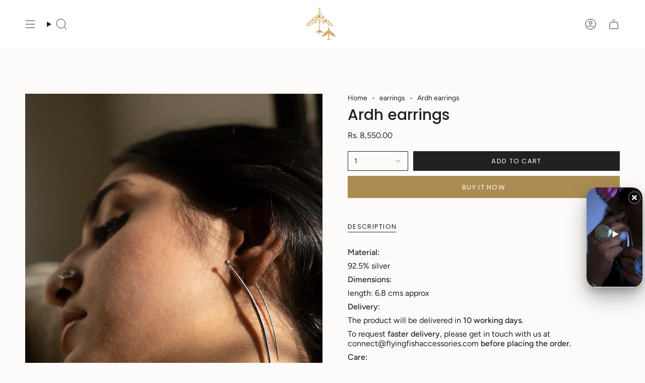

--- FILE ---
content_type: text/javascript; charset=utf-8
request_url: https://www.flyingfishaccessories.com/collections/earrings/products/ardha.js
body_size: 448
content:
{"id":2429791404137,"title":"Ardh earrings","handle":"ardha","description":"\u003cp\u003e\u003cstrong\u003eMaterial:\u003c\/strong\u003e\u003c\/p\u003e\n\u003cp\u003e92.5% silver\u003c\/p\u003e\n\u003cp\u003e\u003cstrong\u003eDimensions:\u003c\/strong\u003e\u003c\/p\u003e\n\u003cp\u003elength: 6.8 cms approx\u003c\/p\u003e\n\u003cp\u003e\u003cstrong\u003eDelivery:\u003c\/strong\u003e\u003c\/p\u003e\n\u003cp\u003eThe product will be delivered in\u003cstrong\u003e\u003cspan\u003e \u003c\/span\u003e10 working days.\u003c\/strong\u003e\u003c\/p\u003e\n\u003cp\u003eTo request \u003cstrong\u003efaster delivery\u003c\/strong\u003e, please get in touch with us at connect@flyingfishaccessories.com \u003cstrong\u003ebefore placing the order.\u003c\/strong\u003e\u003c\/p\u003e\n\u003cp\u003e\u003cstrong\u003eCare:\u003c\/strong\u003e\u003c\/p\u003e\n\u003cp\u003e\u003cspan\u003eSilver tarnishes with time. To preserve the finish of the product, store it in plastic pouches that are included in the packaging.\u003c\/span\u003e\u003c\/p\u003e\n\u003cp\u003eAll our products are handmade and there could be slight variations in the form, size or finish of the product. This is the very mark of the human touch in our jewelry and the imperfections are not to be deemed as a defect.\u003c\/p\u003e\n\u003cp\u003e \u003c\/p\u003e","published_at":"2025-07-23T16:41:39-04:00","created_at":"2019-03-12T12:15:36-04:00","vendor":"Flying Fish Accessories","type":"","tags":["earrings","work"],"price":855000,"price_min":855000,"price_max":855000,"available":true,"price_varies":false,"compare_at_price":null,"compare_at_price_min":0,"compare_at_price_max":0,"compare_at_price_varies":false,"variants":[{"id":21744501653609,"title":"Default Title","option1":"Default Title","option2":null,"option3":null,"sku":"","requires_shipping":true,"taxable":true,"featured_image":null,"available":true,"name":"Ardh earrings","public_title":null,"options":["Default Title"],"price":855000,"weight":8,"compare_at_price":null,"inventory_quantity":2,"inventory_management":"shopify","inventory_policy":"deny","barcode":"","requires_selling_plan":false,"selling_plan_allocations":[]}],"images":["\/\/cdn.shopify.com\/s\/files\/1\/1083\/7386\/products\/ardh1.jpg?v=1669653755","\/\/cdn.shopify.com\/s\/files\/1\/1083\/7386\/products\/ardh.jpg?v=1669653755"],"featured_image":"\/\/cdn.shopify.com\/s\/files\/1\/1083\/7386\/products\/ardh1.jpg?v=1669653755","options":[{"name":"Title","position":1,"values":["Default Title"]}],"url":"\/products\/ardha","media":[{"alt":null,"id":23076374446185,"position":1,"preview_image":{"aspect_ratio":0.7,"height":4625,"width":3238,"src":"https:\/\/cdn.shopify.com\/s\/files\/1\/1083\/7386\/products\/ardh1.jpg?v=1669653755"},"aspect_ratio":0.7,"height":4625,"media_type":"image","src":"https:\/\/cdn.shopify.com\/s\/files\/1\/1083\/7386\/products\/ardh1.jpg?v=1669653755","width":3238},{"alt":null,"id":6605310165097,"position":2,"preview_image":{"aspect_ratio":1.0,"height":746,"width":746,"src":"https:\/\/cdn.shopify.com\/s\/files\/1\/1083\/7386\/products\/ardh.jpg?v=1669653755"},"aspect_ratio":1.0,"height":746,"media_type":"image","src":"https:\/\/cdn.shopify.com\/s\/files\/1\/1083\/7386\/products\/ardh.jpg?v=1669653755","width":746}],"requires_selling_plan":false,"selling_plan_groups":[]}

--- FILE ---
content_type: text/javascript
request_url: https://www.flyingfishaccessories.com/cdn/shop/t/42/assets/theme.js?v=66063270955425091561753775173
body_size: 34519
content:
/*
* @license
* Broadcast Theme (c) Invisible Themes
*
* The contents of this file should not be modified.
* add any minor changes to assets/custom.js
*
*/(function(t){"use strict";(function(){const t2={NODE_ENV:"production"};try{if(process)return process.env=Object.assign({},process.env),void Object.assign(process.env,t2)}catch{}globalThis.process={env:t2}})(),window.theme=window.theme||{},window.theme.sizes={mobile:480,small:750,large:990,widescreen:1400},window.theme.focusable='button, [href], input, select, textarea, [tabindex]:not([tabindex="-1"])',window.theme.getWindowWidth=function(){return document.documentElement.clientWidth||document.body.clientWidth||window.innerWidth},window.theme.getWindowHeight=function(){return document.documentElement.clientHeight||document.body.clientHeight||window.innerHeight},window.theme.isMobile=function(){return window.theme.getWindowWidth()<window.theme.sizes.small},window.theme.formatMoney=function(t2,e2){typeof t2=="string"&&(t2=t2.replace(".",""));let s2="";const i2=/\{\{\s*(\w+)\s*\}\}/,o2=e2||"${{amount}}";function r2(t3,e3=2,s3=",",i3="."){if(isNaN(t3)||t3==null)return 0;const o3=(t3=(t3/100).toFixed(e3)).split(".");return o3[0].replace(/(\d)(?=(\d\d\d)+(?!\d))/g,`$1${s3}`)+(o3[1]?i3+o3[1]:"")}switch(o2.match(i2)[1]){case"amount":s2=r2(t2,2);break;case"amount_no_decimals":s2=r2(t2,0);break;case"amount_with_comma_separator":s2=r2(t2,2,".",",");break;case"amount_no_decimals_with_comma_separator":s2=r2(t2,0,".",",");break;case"amount_with_apostrophe_separator":s2=r2(t2,2,"'",".");break;case"amount_no_decimals_with_space_separator":s2=r2(t2,0," ","");break;case"amount_with_space_separator":s2=r2(t2,2," ",",");break;case"amount_with_period_and_space_separator":s2=r2(t2,2," ",".")}return o2.replace(i2,s2)},window.theme.debounce=function(t2,e2){let s2;return function(){if(t2){const i2=()=>t2.apply(this,arguments);clearTimeout(s2),s2=setTimeout(i2,e2)}}};let e=o(),s=!0;function i(){const{windowHeight:t2,headerHeight:i2,logoHeight:r2,footerHeight:n2,collectionNavHeight:a2}=window.theme.readHeights(),l2=o();(!s||l2!==e||window.innerWidth>window.theme.sizes.mobile)&&(document.documentElement.style.setProperty("--full-height",`${t2}px`),document.documentElement.style.setProperty("--three-quarters",t2*(3/4)+"px"),document.documentElement.style.setProperty("--two-thirds",t2*(2/3)+"px"),document.documentElement.style.setProperty("--one-half",t2/2+"px"),document.documentElement.style.setProperty("--one-third",t2/3+"px"),e=l2,s=!1),document.documentElement.style.setProperty("--collection-nav-height",`${a2}px`),document.documentElement.style.setProperty("--header-height",`${i2}px`),document.documentElement.style.setProperty("--footer-height",`${n2}px`),document.documentElement.style.setProperty("--content-full",t2-i2-r2/2+"px"),document.documentElement.style.setProperty("--content-min",t2-i2-n2+"px")}function o(){return window.matchMedia("(orientation: portrait)").matches?"portrait":window.matchMedia("(orientation: landscape)").matches?"landscape":void 0}function r(t2){const e2=document.querySelector(t2);return e2?e2.offsetHeight:0}window.theme.readHeights=function(){const t2={};return t2.windowHeight=Math.min(window.screen.height,window.innerHeight),t2.footerHeight=r('[data-section-type*="footer"]'),t2.headerHeight=r("[data-header-height]"),t2.stickyHeaderHeight=document.querySelector("[data-header-sticky]")?t2.headerHeight:0,t2.collectionNavHeight=r("[data-collection-nav]"),t2.logoHeight=function(){const t3=r("[data-footer-logo]");return t3>0?t3+20:0}(),t2},i(),window.addEventListener("DOMContentLoaded",i),document.addEventListener("theme:resize",i),document.addEventListener("shopify:section:load",i),window.theme.scrollTo=t2=>{const e2=document.querySelector("[data-header-sticky]")?document.querySelector("[data-header-height]").offsetHeight:0;window.scrollTo({top:t2+window.scrollY-e2,left:0,behavior:"smooth"})};const n={},a={forceFocus(t2,e2){e2=e2||{};var s2=t2.tabIndex;t2.tabIndex=-1,t2.dataset.tabIndex=s2,t2.focus(),e2.className!==void 0&&t2.classList.add(e2.className),t2.addEventListener("blur",function i2(o2){o2.target.removeEventListener(o2.type,i2),t2.tabIndex=s2,delete t2.dataset.tabIndex,e2.className!==void 0&&t2.classList.remove(e2.className)})},focusHash(t2){t2=t2||{};var e2=window.location.hash,s2=document.getElementById(e2.slice(1));if(s2&&t2.ignore&&s2.matches(t2.ignore))return!1;e2&&s2&&this.forceFocus(s2,t2)},bindInPageLinks(t2){return t2=t2||{},Array.prototype.slice.call(document.querySelectorAll('a[href^="#"]')).filter(e2=>{if(e2.hash==="#"||e2.hash===""||t2.ignore&&e2.matches(t2.ignore)||(s2=e2.hash.substr(1),document.getElementById(s2)===null))return!1;var s2,i2=document.querySelector(e2.hash);return!!i2&&(e2.addEventListener("click",()=>{this.forceFocus(i2,t2)}),!0)})},focusable(t2){return Array.prototype.slice.call(t2.querySelectorAll("[tabindex],[draggable],a[href],area,button:enabled,input:not([type=hidden]):enabled,object,select:enabled,textarea:enabled")).filter(t3=>!(!(t3.offsetWidth||t3.offsetHeight||t3.getClientRects().length)||!this.isVisible(t3)))},trapFocus(t2,e2){e2=e2||{};var s2=this.focusable(t2),i2=e2.elementToFocus||t2,o2=s2[0],r2=s2[s2.length-1];this.removeTrapFocus(),n.focusin=function(e3){t2!==e3.target&&!t2.contains(e3.target)&&o2&&o2===e3.target&&o2.focus(),e3.target!==t2&&e3.target!==r2&&e3.target!==o2||document.addEventListener("keydown",n.keydown)},n.focusout=function(){document.removeEventListener("keydown",n.keydown)},n.keydown=function(e3){e3.code==="Tab"&&(e3.target!==r2||e3.shiftKey||(e3.preventDefault(),o2.focus()),e3.target!==t2&&e3.target!==o2||!e3.shiftKey||(e3.preventDefault(),r2.focus()))},document.addEventListener("focusout",n.focusout),document.addEventListener("focusin",n.focusin),this.forceFocus(i2,e2)},removeTrapFocus(){document.removeEventListener("focusin",n.focusin),document.removeEventListener("focusout",n.focusout),document.removeEventListener("keydown",n.keydown)},autoFocusLastElement(){window.a11y.lastElement&&document.body.classList.contains("is-focused")&&setTimeout(()=>{var t2;(t2=window.a11y.lastElement)===null||t2===void 0||t2.focus()})},accessibleLinks(t2,e2){if(typeof t2!="string")throw new TypeError(t2+" is not a String.");if((t2=document.querySelectorAll(t2)).length!==0){(e2=e2||{}).messages=e2.messages||{};var s2,i2,o2,r2={newWindow:e2.messages.newWindow||"Opens in a new window.",external:e2.messages.external||"Opens external website.",newWindowExternal:e2.messages.newWindowExternal||"Opens external website in a new window."},n2=e2.prefix||"a11y",a2={newWindow:n2+"-new-window-message",external:n2+"-external-message",newWindowExternal:n2+"-new-window-external-message"};t2.forEach(t3=>{var e3=t3.getAttribute("target"),s3=t3.getAttribute("rel"),i3=function(t4){return t4.hostname!==window.location.hostname}(t3),o3=e3==="_blank",r3=s3===null||s3.indexOf("noopener")===-1;if(o3&&r3){var n3=s3===null?"noopener":s3+" noopener";t3.setAttribute("rel",n3)}i3&&o3?t3.setAttribute("aria-describedby",a2.newWindowExternal):i3?t3.setAttribute("aria-describedby",a2.external):o3&&t3.setAttribute("aria-describedby",a2.newWindow)}),s2=r2,i2=document.createElement("ul"),o2=Object.keys(s2).reduce((t3,e3)=>t3+"<li id="+a2[e3]+">"+s2[e3]+"</li>",""),i2.setAttribute("hidden",!0),i2.innerHTML=o2,document.body.appendChild(i2)}},isVisible(t2){var e2=window.getComputedStyle(t2);return e2.display!=="none"&&e2.visibility!=="hidden"}};function l(){if(document.querySelector("cart-items"))return;const t2=document.createElement("cart-items");document.body.appendChild(t2)}function c(t2){t2.querySelectorAll(".form-field").forEach(t3=>{const e2=t3.querySelector("label"),s2=t3.querySelector("input, textarea");e2&&s2&&(s2.addEventListener("keyup",t4=>{t4.target.value!==""?e2.classList.add("label--float"):e2.classList.remove("label--float")}),s2.value&&s2.value.length&&e2.classList.add("label--float"))})}window.theme=window.theme||{},window.theme.a11y=a,window.theme.throttle=(t2,e2)=>{let s2,i2;return function o2(...r2){const n2=Date.now();i2=clearTimeout(i2),!s2||n2-s2>=e2?(t2.apply(null,r2),s2=n2):i2=setTimeout(o2.bind(null,...r2),e2-(n2-s2))}};let d=window.theme.getWindowWidth(),h=window.theme.getWindowHeight(),u=window.scrollY,p=null,m=null,v=null,g=null,b=0;function w(e2){setTimeout(()=>{b&&clearTimeout(b),t.disablePageScroll(e2.detail,{allowTouchMove:t2=>t2.tagName==="TEXTAREA"}),document.documentElement.setAttribute("data-scroll-locked","")})}function f(t2){const e2=t2.detail;e2?b=setTimeout(y,e2):y()}function y(){t.clearQueueScrollLocks(),t.enablePageScroll(),document.documentElement.removeAttribute("data-scroll-locked")}const L=(t2,e2="",s2)=>{const i2=s2||document.createElement("div");return i2.classList.add(e2),t2.parentNode.insertBefore(i2,t2),i2.appendChild(t2)};function E(t2){t2.querySelectorAll(".rte table").forEach(t3=>{L(t3,"rte__table-wrapper"),t3.setAttribute("data-scroll-lock-scrollable","")}),t2.querySelectorAll('.rte iframe[src*="youtube.com/embed"], .rte iframe[src*="player.vimeo"], .rte iframe#admin_bar_iframe').forEach(t3=>{L(t3,"rte__video-wrapper")})}function S(t2){const e2=t2.querySelectorAll("[data-aria-toggle]");e2.length&&e2.forEach(t3=>{t3.addEventListener("click",function(t4){t4.preventDefault();const e3=t4.currentTarget;e3.setAttribute("aria-expanded",e3.getAttribute("aria-expanded")=="false"?"true":"false");const s2=e3.getAttribute("aria-controls"),i2=document.querySelector(`#${s2}`),o2=()=>{i2.classList.remove("expanding"),i2.removeEventListener("transitionend",o2)},r2=()=>{i2.classList.add("expanding"),i2.removeEventListener("transitionstart",r2)};i2.addEventListener("transitionstart",r2),i2.addEventListener("transitionend",o2),i2.classList.toggle("expanded")})})}const A="is-loading",k="img.is-loading",C="[data-aos]:not(.aos-animate)",q="[data-aos-anchor]",T="[data-aos]:not([data-aos-anchor]):not(.aos-animate)",M="aos-animate",x={attributes:!1,childList:!0,subtree:!0};let I=[];const H=t2=>{for(const e2 of t2)if(e2.type==="childList"){const t3=e2.target,s2=t3.querySelectorAll(C),i2=t3.querySelectorAll(q);s2.length&&s2.forEach(t4=>{O.observe(t4)}),i2.length&&D(i2)}},O=new IntersectionObserver((t2,e2)=>{t2.forEach(t3=>{t3.isIntersecting&&(t3.target.classList.add(M),e2.unobserve(t3.target))})},{root:null,rootMargin:"0px",threshold:[0,.1,.25,.5,.75,1]}),P=new IntersectionObserver((t2,e2)=>{t2.forEach(t3=>{if(t3.intersectionRatio){const s2=t3.target.querySelectorAll(C);s2.length&&s2.forEach(t4=>{t4.classList.add(M)}),e2.unobserve(t3.target);const i2=I.indexOf("#"+t3.target.id);i2!==-1&&I.splice(i2,1)}})},{root:null,rootMargin:"0px",threshold:[.1,.25,.5,.75,1]});function D(t2){t2.length&&t2.forEach(t3=>{const e2=t3.dataset.aosAnchor;if(e2&&I.indexOf(e2)===-1){const t4=document.querySelector(e2);t4&&(P.observe(t4),I.push(e2))}})}window.requestIdleCallback=window.requestIdleCallback||function(t2){var e2=Date.now();return setTimeout(function(){t2({didTimeout:!1,timeRemaining:function(){return Math.max(0,50-(Date.now()-e2))}})},1)},window.cancelIdleCallback=window.cancelIdleCallback||function(t2){clearTimeout(t2)},window.theme.settings.enableAnimations&&(function(){const t2=document.querySelectorAll(T);t2.length&&t2.forEach(t3=>{O.observe(t3)})}(),function(){const t2=document.querySelectorAll(q);t2.length&&D(t2)}(),new MutationObserver(H).observe(document.body,x),document.addEventListener("shopify:section:unload",t2=>{var e2;const s2="#"+((e2=t2.target.querySelector("[data-section-id]"))===null||e2===void 0?void 0:e2.id),i2=I.indexOf(s2);i2!==-1&&I.splice(i2,1)})),window.addEventListener("resize",window.theme.debounce(function(){document.dispatchEvent(new CustomEvent("theme:resize",{bubbles:!0})),d!==window.theme.getWindowWidth()&&(document.dispatchEvent(new CustomEvent("theme:resize:width",{bubbles:!0})),d=window.theme.getWindowWidth()),h!==window.theme.getWindowHeight()&&(document.dispatchEvent(new CustomEvent("theme:resize:height",{bubbles:!0})),h=window.theme.getWindowHeight())},50)),function(){let t2;window.addEventListener("scroll",function(){t2&&window.cancelAnimationFrame(t2),t2=window.requestAnimationFrame(function(){(function(){const t3=window.scrollY;t3>u?(m=!0,p=!1):t3<u?(m=!1,p=!0):(p=null,m=null),u=t3,document.dispatchEvent(new CustomEvent("theme:scroll",{detail:{up:p,down:m,position:t3},bubbles:!1})),p&&!v&&document.dispatchEvent(new CustomEvent("theme:scroll:up",{detail:{position:t3},bubbles:!1})),m&&!g&&document.dispatchEvent(new CustomEvent("theme:scroll:down",{detail:{position:t3},bubbles:!1})),g=m,v=p})()})},{passive:!0}),window.addEventListener("theme:scroll:lock",w),window.addEventListener("theme:scroll:unlock",f)}(),"ontouchstart"in window||navigator.maxTouchPoints>0||navigator.msMaxTouchPoints>0?(document.documentElement.className=document.documentElement.className.replace("no-touch","supports-touch"),window.theme.touch=!0):window.theme.touch=!1,document.addEventListener("load",t2=>{t2.target.tagName.toLowerCase()=="img"&&t2.target.classList.contains(A)&&(t2.target.classList.remove(A),t2.target.parentNode.classList.remove(A),t2.target.parentNode.parentNode.classList.contains(A)&&t2.target.parentNode.parentNode.classList.remove(A))},!0),window.addEventListener("DOMContentLoaded",()=>{S(document),c(document),E(document),document.querySelectorAll(k).forEach(t2=>{t2.complete&&(t2.classList.remove(A),t2.parentNode.classList.remove(A),t2.parentNode.parentNode.classList.contains(A)&&t2.parentNode.parentNode.classList.remove(A))}),document.body.classList.add("is-loaded"),l(),requestIdleCallback(()=>{Shopify.visualPreviewMode&&document.documentElement.classList.add("preview-mode")})}),document.addEventListener("shopify:section:load",t2=>{const e2=t2.target;c(e2),E(e2),S(document)});const F="is-focused",_="[data-skip-content]",$='a[href="#"]';function B(t2){this.status=t2.status||null,this.headers=t2.headers||null,this.json=t2.json||null,this.body=t2.body||null}window.a11y=new class{init(){this.a11y=window.theme.a11y,this.html=document.documentElement,this.body=document.body,this.inPageLink=document.querySelector(_),this.linkesWithOnlyHash=document.querySelectorAll($),this.a11y.focusHash(),this.a11y.bindInPageLinks(),this.clickEvents(),this.focusEvents()}clickEvents(){this.inPageLink&&this.inPageLink.addEventListener("click",t2=>{t2.preventDefault()}),this.linkesWithOnlyHash&&this.linkesWithOnlyHash.forEach(t2=>{t2.addEventListener("click",t3=>{t3.preventDefault()})})}focusEvents(){document.addEventListener("mousedown",()=>{this.body.classList.remove(F)}),document.addEventListener("keyup",t2=>{t2.code==="Tab"&&this.body.classList.add(F)})}constructor(){this.init()}},window.theme.waitForAnimationEnd=function(t2){return new Promise(e2=>{t2?.addEventListener("animationend",function s2(i2){i2.target==t2&&(t2.removeEventListener("animationend",s2),e2())})})},window.theme.waitForAllAnimationsEnd=function(t2){return new Promise((e2,s2)=>{const i2=t2.querySelectorAll("[data-aos]");let o2=0;function r2(t3){o2++,o2===i2.length&&e2(),t3.target.removeEventListener("animationend",r2)}i2.forEach(t3=>{t3.addEventListener("animationend",r2)}),o2||s2()})},B.prototype=Error.prototype;const W="is-animated",N="is-added",R="is-disabled",U="is-empty",V="is-hidden",j="is-hiding",z="is-loading",J="is-open",X="is-removed",Q="is-success",Y="is-visible",K="is-expanded",G="is-updated",Z="variant--soldout",tt="variant--unavailable",et={apiContent:"[data-api-content]",apiLineItems:"[data-api-line-items]",apiUpsellItems:"[data-api-upsell-items]",apiCartPrice:"[data-api-cart-price]",animation:"[data-animation]",additionalCheckoutButtons:".additional-checkout-buttons",buttonSkipUpsellProduct:"[data-skip-upsell-product]",cartBarAdd:"[data-add-to-cart-bar]",cartCloseError:"[data-cart-error-close]",cartDrawer:"cart-drawer",cartDrawerClose:"[data-cart-drawer-close]",cartEmpty:"[data-cart-empty]",cartErrors:"[data-cart-errors]",cartItemRemove:"[data-item-remove]",cartPage:"[data-cart-page]",cartForm:"[data-cart-form]",cartTermsCheckbox:"[data-cart-acceptance-checkbox]",cartCheckoutButtonWrapper:"[data-cart-checkout-buttons]",cartCheckoutButton:"[data-cart-checkout-button]",cartTotal:"[data-cart-total]",checkoutButtons:"[data-checkout-buttons]",errorMessage:"[data-error-message]",formCloseError:"[data-close-error]",formErrorsContainer:"[data-cart-errors-container]",formWrapper:"[data-form-wrapper]",freeShipping:"[data-free-shipping]",freeShippingGraph:"[data-progress-graph]",freeShippingProgress:"[data-progress-bar]",headerWrapper:"[data-header-wrapper]",item:"[data-item]",itemsHolder:"[data-items-holder]",leftToSpend:"[data-left-to-spend]",navDrawer:"[data-drawer]",outerSection:"[data-section-id]",priceHolder:"[data-cart-price-holder]",quickAddHolder:"[data-quick-add-holder]",quickAddModal:"[data-quick-add-modal]",qtyInput:'input[name="updates[]"]',upsellProductsHolder:"[data-upsell-products]",upsellWidget:"[data-upsell-widget]",termsErrorMessage:"[data-terms-error-message]",collapsibleBody:"[data-collapsible-body]",noscript:"noscript"},st="data-cart-total",it="disabled",ot="data-free-shipping",rt="data-free-shipping-limit",nt="data-item",at="data-item-index",lt="data-item-title",ct="open",dt="data-quick-add-holder",ht="data-scroll-locked",ut="data-upsell-auto-open",pt="name",mt="data-max-inventory-reached",vt="data-error-message-position";let gt=class extends HTMLElement{connectedCallback(){this.cartPage=document.querySelector(et.cartPage),this.cartForm=document.querySelector(et.cartForm),this.cartDrawer=document.querySelector(et.cartDrawer),this.cartEmpty=document.querySelector(et.cartEmpty),this.cartTermsCheckbox=document.querySelector(et.cartTermsCheckbox),this.cartCheckoutButtonWrapper=document.querySelector(et.cartCheckoutButtonWrapper),this.cartCheckoutButton=document.querySelector(et.cartCheckoutButton),this.checkoutButtons=document.querySelector(et.checkoutButtons),this.itemsHolder=document.querySelector(et.itemsHolder),this.priceHolder=document.querySelector(et.priceHolder),this.items=document.querySelectorAll(et.item),this.cartTotal=document.querySelector(et.cartTotal),this.freeShipping=document.querySelectorAll(et.freeShipping),this.cartErrorHolder=document.querySelector(et.cartErrors),this.cartCloseErrorMessage=document.querySelector(et.cartCloseError),this.headerWrapper=document.querySelector(et.headerWrapper),this.navDrawer=document.querySelector(et.navDrawer),this.upsellProductsHolder=document.querySelector(et.upsellProductsHolder),this.subtotal=window.theme.subtotal,this.cart=this.cartDrawer||this.cartPage,this.animateItems=this.animateItems.bind(this),this.addToCart=this.addToCart.bind(this),this.cartAddEvent=this.cartAddEvent.bind(this),this.updateProgress=this.updateProgress.bind(this),this.onCartDrawerClose=this.onCartDrawerClose.bind(this),document.addEventListener("theme:cart:add",this.cartAddEvent),document.addEventListener("theme:announcement:init",this.updateProgress),theme.settings.cartType=="drawer"&&(document.addEventListener("theme:cart-drawer:open",this.animateItems),document.addEventListener("theme:cart-drawer:close",this.onCartDrawerClose)),this.skipUpsellProductsArray=[],this.skipUpsellProductEvent(),this.checkSkippedUpsellProductsFromStorage(),this.toggleCartUpsellWidgetVisibility(),this.circumference=28*Math.PI,this.freeShippingLimit=this.freeShipping.length?100*Number(this.freeShipping[0].getAttribute(rt))*window.Shopify.currency.rate:0,this.freeShippingMessageHandle(this.subtotal),this.updateProgress(),this.build=this.build.bind(this),this.updateCart=this.updateCart.bind(this),this.productAddCallback=this.productAddCallback.bind(this),this.formSubmitHandler=window.theme.throttle(this.formSubmitHandler.bind(this),50),this.cartPage&&this.animateItems(),this.cart&&(this.hasItemsInCart=this.hasItemsInCart.bind(this),this.cartCount=this.getCartItemCount()),this.toggleClassesOnContainers=this.toggleClassesOnContainers.bind(this),this.totalItems=this.items.length,this.showCannotAddMoreInCart=!1,this.cartUpdateFailed=!1,this.cartEvents(),this.cartRemoveEvents(),this.cartUpdateEvents(),document.addEventListener("theme:product:add",this.productAddCallback),document.addEventListener("theme:product:add-error",this.productAddCallback),document.addEventListener("theme:cart:refresh",this.getCart.bind(this))}disconnectedCallback(){document.removeEventListener("theme:cart:add",this.cartAddEvent),document.removeEventListener("theme:cart:refresh",this.cartAddEvent),document.removeEventListener("theme:announcement:init",this.updateProgress),document.removeEventListener("theme:product:add",this.productAddCallback),document.removeEventListener("theme:product:add-error",this.productAddCallback),document.documentElement.hasAttribute(ht)&&document.dispatchEvent(new CustomEvent("theme:scroll:unlock",{bubbles:!0}))}onCartDrawerClose(){var t2;this.resetAnimatedItems(),!((t2=this.cartDrawer)===null||t2===void 0)&&t2.classList.contains(J)&&this.cart.classList.remove(G),this.cartEmpty.classList.remove(G),this.cartErrorHolder.classList.remove(K),this.cart.querySelectorAll(et.animation).forEach(t3=>{const e2=()=>{t3.classList.remove(j),t3.removeEventListener("animationend",e2)};t3.classList.add(j),t3.addEventListener("animationend",e2)})}cartUpdateEvents(){this.items=document.querySelectorAll(et.item),this.items.forEach(t2=>{t2.addEventListener("theme:cart:update",e2=>{this.updateCart({id:e2.detail.id,quantity:e2.detail.quantity},t2)})})}cartRemoveEvents(){document.querySelectorAll(et.cartItemRemove).forEach(t2=>{const e2=t2.closest(et.item);t2.addEventListener("click",s2=>{s2.preventDefault(),t2.classList.contains(R)||this.updateCart({id:t2.dataset.id,quantity:0},e2)})}),this.cartCloseErrorMessage&&this.cartCloseErrorMessage.addEventListener("click",t2=>{t2.preventDefault(),this.cartErrorHolder.classList.remove(K)})}cartAddEvent(t2){let e2="",s2=t2.detail.button;if(s2.hasAttribute("disabled"))return;const i2=s2.closest("form");if(!i2.checkValidity())return void i2.reportValidity();if(e2=new FormData(i2),[...i2.elements].some(t3=>t3.closest(et.noscript))&&(e2=this.handleFormDataDuplicates([...i2.elements],e2)),i2!==null&&i2.querySelector('[type="file"]'))return;theme.settings.cartType==="drawer"&&this.cartDrawer&&t2.preventDefault();const o2=i2.getAttribute(mt),r2=i2.getAttribute(vt);this.showCannotAddMoreInCart=!1,o2==="true"&&r2==="cart"&&(this.showCannotAddMoreInCart=!0),this.addToCart(e2,s2)}handleFormDataDuplicates(t2,e2){return t2.length&&typeof e2=="object"&&t2.forEach(t3=>{if(t3.closest(et.noscript)){const s2=t3.getAttribute(pt),i2=t3.value;if(s2){const t4=e2.getAll(s2);t4.length>1&&t4.splice(t4.indexOf(i2),1),e2.delete(s2),e2.set(s2,t4[0])}}}),e2}cartEvents(){this.cartTermsCheckbox&&(this.cartTermsCheckbox.removeEventListener("change",this.formSubmitHandler),this.cartCheckoutButtonWrapper.removeEventListener("click",this.formSubmitHandler),this.cartForm.removeEventListener("submit",this.formSubmitHandler),this.cartTermsCheckbox.addEventListener("change",this.formSubmitHandler),this.cartCheckoutButtonWrapper.addEventListener("click",this.formSubmitHandler),this.cartForm.addEventListener("submit",this.formSubmitHandler))}formSubmitHandler(){const t2=document.querySelector(et.cartTermsCheckbox).checked,e2=document.querySelector(et.termsErrorMessage);if(t2)e2.classList.remove(K),this.cartCheckoutButton.removeAttribute(it);else{if(document.querySelector(et.termsErrorMessage).length>0)return;e2.innerText=theme.strings.cartAcceptanceError,this.cartCheckoutButton.setAttribute(it,!0),e2.classList.add(K)}}formErrorsEvents(t2){const e2=t2.querySelector(et.formCloseError);e2?.addEventListener("click",e3=>{e3.preventDefault(),t2&&t2.classList.remove(Y)})}getCart(){fetch(theme.routes.cart_url+"?section_id=api-cart-items").then(this.cartErrorsHandler).then(t2=>t2.text()).then(t2=>{const e2=document.createElement("div");e2.innerHTML=t2;const s2=e2.querySelector(et.apiContent);this.build(s2)}).catch(t2=>console.log(t2))}addToCart(t2,e2){this.cart&&this.cart.classList.add(z);const s2=e2?.closest(et.quickAddHolder);e2&&(e2.classList.add(z),e2.disabled=!0),s2&&s2.classList.add(Y),fetch(theme.routes.cart_add_url,{method:"POST",headers:{"X-Requested-With":"XMLHttpRequest",Accept:"application/javascript"},body:t2}).then(t3=>t3.json()).then(t3=>{t3.status&&(this.addToCartError(t3,e2),e2&&(e2.classList.remove(z),e2.disabled=!1),!this.showCannotAddMoreInCart)||(this.cart?(e2&&(e2.classList.remove(z),e2.classList.add(N),e2.dispatchEvent(new CustomEvent("theme:product:add",{detail:{response:t3,button:e2},bubbles:!0}))),theme.settings.cartType==="page"&&(window.location=theme.routes.cart_url),this.getCart()):window.location=theme.routes.cart_url)}).catch(t3=>{this.addToCartError(t3,e2),this.enableCartButtons()})}updateCart(t2={},e2=null){this.cart.classList.add(z);let s2=t2.quantity;e2!==null&&(s2?e2.classList.add(z):e2.classList.add(X)),this.disableCartButtons();const i2=this.cart.querySelector(`[${nt}="${t2.id}"]`)||e2,o2=i2?.hasAttribute(at)?parseInt(i2.getAttribute(at)):0,r2=i2?.hasAttribute(lt)?i2.getAttribute(lt):null;if(o2===0)return;const n2={line:o2,quantity:s2};fetch(theme.routes.cart_change_url,{method:"post",headers:{"Content-Type":"application/json",Accept:"application/json"},body:JSON.stringify(n2)}).then(t3=>t3.text()).then(t3=>{if(JSON.parse(t3).errors)return this.cartUpdateFailed=!0,this.updateErrorText(r2),this.toggleErrorMessage(),this.resetLineItem(e2),void this.enableCartButtons();this.getCart()}).catch(t3=>{console.log(t3),this.enableCartButtons()})}resetLineItem(t2){const e2=t2.querySelector(et.qtyInput),s2=e2.getAttribute("value");e2.value=s2,t2.classList.remove(z)}disableCartButtons(){const t2=this.cart.querySelectorAll("input"),e2=this.cart.querySelectorAll(`button, ${et.cartItemRemove}`);t2.length&&t2.forEach(t3=>{t3.classList.add(R),t3.blur(),t3.disabled=!0}),e2.length&&e2.forEach(t3=>{t3.setAttribute(it,!0)})}enableCartButtons(){const t2=this.cart.querySelectorAll("input"),e2=this.cart.querySelectorAll(`button, ${et.cartItemRemove}`);t2.length&&t2.forEach(t3=>{t3.classList.remove(R),t3.disabled=!1}),e2.length&&e2.forEach(t3=>{t3.removeAttribute(it)}),this.cart.classList.remove(z)}updateErrorText(t2){this.cartErrorHolder.querySelector(et.errorMessage).innerText=t2}toggleErrorMessage(){this.cartErrorHolder&&(this.cartErrorHolder.classList.toggle(K,this.cartUpdateFailed||this.showCannotAddMoreInCart),this.showCannotAddMoreInCart=!1,this.cartUpdateFailed=!1)}cartErrorsHandler(t2){return t2.ok?t2:t2.json().then(function(e2){throw new B({status:t2.statusText,headers:t2.headers,json:e2})})}hideAddToCartErrorMessage(){const t2=this.button.closest(et.upsellHolder)?this.button.closest(et.upsellHolder):this.button.closest(et.productForm),e2=t2?.querySelector(et.formErrorsContainer);e2?.classList.remove(Y)}addToCartError(t2,e2){var s2;if(this.showCannotAddMoreInCart)return;if(e2!==null){const s3=e2.closest(et.outerSection)||e2.closest(et.quickAddHolder)||e2.closest(et.quickAddModal);let i3=s3?.querySelector(et.formErrorsContainer);const o2=e2.closest(et.quickAddHolder);if(o2&&o2.querySelector(et.formErrorsContainer)&&(i3=o2.querySelector(et.formErrorsContainer)),i3){let e3=`${t2.message}: ${t2.description}`;t2.message==t2.description&&(e3=t2.message),i3.innerHTML=`<div class="errors">${e3}<button type="button" class="errors__close" data-close-error><svg aria-hidden="true" focusable="false" role="presentation" width="24px" height="24px" stroke-width="1" viewBox="0 0 24 24" fill="none" xmlns="http://www.w3.org/2000/svg" color="currentColor" class="icon icon-cancel"><path d="M6.758 17.243L12.001 12m5.243-5.243L12 12m0 0L6.758 6.757M12.001 12l5.243 5.243" stroke="currentColor" stroke-width="1" stroke-linecap="round" stroke-linejoin="round"></path></svg></button></div>`,i3.classList.add(Y),this.formErrorsEvents(i3)}e2.dispatchEvent(new CustomEvent("theme:product:add-error",{detail:{response:t2,button:e2},bubbles:!0}))}const i2=e2?.closest(et.quickAddHolder);i2&&i2.dispatchEvent(new CustomEvent("theme:cart:error",{bubbles:!0,detail:{message:t2.message,description:t2.description,holder:i2}})),(s2=this.cart)===null||s2===void 0||s2.classList.remove(z)}productAddCallback(t2){let e2=[],s2=null;const i2=t2.type=="theme:product:add-error",o2=t2.detail.button,r2=document.querySelector(et.cartBarAdd);e2.push(o2),s2=o2.closest(et.quickAddHolder),r2&&e2.push(r2),e2.forEach(t3=>{t3.classList.remove(z),i2||t3.classList.add(N)}),setTimeout(()=>{e2.forEach(t3=>{var e3,s3;t3.classList.remove(N),!((e3=t3.closest(et.formWrapper))===null||e3===void 0)&&e3.classList.contains(Z)||!((s3=t3.closest(et.formWrapper))===null||s3===void 0)&&s3.classList.contains(tt)||(t3.disabled=!1)}),s2?.classList.remove(Y)},1e3)}toggleClassesOnContainers(){const t2=this.hasItemsInCart();this.cart.classList.toggle(U,!t2),!t2&&this.cartDrawer&&setTimeout(()=>{this.a11y.trapFocus(this.cartDrawer,{elementToFocus:this.cartDrawer.querySelector(et.cartDrawerClose)})},100)}build(t2){var e2;const s2=t2.querySelector(et.apiLineItems),i2=t2.querySelector(et.apiUpsellItems),o2=s2===null&&i2===null,r2=t2.querySelector(et.apiCartPrice),n2=t2.querySelector(et.cartTotal);this.priceHolder&&r2&&(this.priceHolder.innerHTML=r2.innerHTML),o2?(this.itemsHolder.innerHTML=t2.innerHTML,this.upsellProductsHolder&&(this.upsellProductsHolder.innerHTML="")):(this.itemsHolder.innerHTML=s2.innerHTML,this.upsellProductsHolder&&(this.upsellProductsHolder.innerHTML=i2.innerHTML),this.skipUpsellProductEvent(),this.checkSkippedUpsellProductsFromStorage(),this.toggleCartUpsellWidgetVisibility()),this.newTotalItems=s2&&s2.querySelectorAll(et.item).length?s2.querySelectorAll(et.item).length:0,this.subtotal=n2&&n2.hasAttribute(st)?parseInt(n2.getAttribute(st)):0,this.cartCount=this.getCartItemCount(),document.dispatchEvent(new CustomEvent("theme:cart:change",{bubbles:!0,detail:{cartCount:this.cartCount}})),this.cartTotal.innerHTML=this.subtotal===0?window.theme.strings.free:window.theme.formatMoney(this.subtotal,theme.moneyWithCurrencyFormat),this.totalItems!==this.newTotalItems&&(this.totalItems=this.newTotalItems,this.toggleClassesOnContainers()),!((e2=this.cartDrawer)===null||e2===void 0)&&e2.classList.contains(J)&&this.cart.classList.add(G),this.cart.classList.remove(z),this.hasItemsInCart()||this.cartEmpty.querySelectorAll(et.animation).forEach(t3=>{t3.classList.remove(W)}),this.freeShippingMessageHandle(this.subtotal),this.cartRemoveEvents(),this.cartUpdateEvents(),this.toggleErrorMessage(),this.enableCartButtons(),this.updateProgress(),this.animateItems(),document.dispatchEvent(new CustomEvent("theme:product:added",{bubbles:!0}))}getCartItemCount(){return Array.from(this.cart.querySelectorAll(et.qtyInput)).reduce((t2,e2)=>t2+parseInt(e2.value),0)}hasItemsInCart(){return this.totalItems>0}freeShippingMessageHandle(t2){this.freeShipping.length&&this.freeShipping.forEach(e2=>{const s2=e2.hasAttribute(ot)&&e2.getAttribute(ot)==="true"&&t2>=0;e2.classList.toggle(Q,s2&&t2>=this.freeShippingLimit)})}updateProgress(){if(this.freeShipping=document.querySelectorAll(et.freeShipping),!this.freeShipping.length)return;const t2=isNaN(this.subtotal/this.freeShippingLimit)?100:this.subtotal/this.freeShippingLimit,e2=Math.min(100*t2,100),s2=this.circumference-e2/100*this.circumference/2,i2=window.theme.formatMoney(this.freeShippingLimit-this.subtotal,theme.moneyFormat);this.freeShipping.forEach(t3=>{const o2=t3.querySelector(et.freeShippingProgress),r2=t3.querySelector(et.freeShippingGraph),n2=t3.querySelector(et.leftToSpend);n2&&(n2.innerHTML=i2.replace(".00","")),o2&&(o2.value=e2),r2&&r2.style.setProperty("--stroke-dashoffset",`${s2}`)})}skipUpsellProductEvent(){if(this.upsellProductsHolder===null)return;const t2=this.upsellProductsHolder.querySelectorAll(et.buttonSkipUpsellProduct);t2.length&&t2.forEach(t3=>{t3.addEventListener("click",e2=>{e2.preventDefault();const s2=t3.closest(et.quickAddHolder).getAttribute(dt);this.skipUpsellProductsArray.includes(s2)||this.skipUpsellProductsArray.push(s2),window.sessionStorage.setItem("skip_upsell_products",this.skipUpsellProductsArray),this.removeUpsellProduct(s2),this.toggleCartUpsellWidgetVisibility()})})}checkSkippedUpsellProductsFromStorage(){const t2=window.sessionStorage.getItem("skip_upsell_products");t2&&t2.split(",").forEach(t3=>{this.skipUpsellProductsArray.includes(t3)||this.skipUpsellProductsArray.push(t3),this.removeUpsellProduct(t3)})}removeUpsellProduct(t2){if(!this.upsellProductsHolder)return;const e2=this.upsellProductsHolder.querySelector(`[${dt}="${t2}"]`);e2&&e2.parentNode.remove()}toggleCartUpsellWidgetVisibility(){if(!this.upsellProductsHolder)return;const t2=this.upsellProductsHolder.querySelectorAll(et.quickAddHolder),e2=this.upsellProductsHolder.closest(et.upsellWidget);if(e2&&(e2.classList.toggle(V,!t2.length),t2.length&&!e2.hasAttribute(ct)&&e2.hasAttribute(ut))){e2.setAttribute(ct,!0);const t3=e2.querySelector(et.collapsibleBody);t3&&(t3.style.height="auto")}}resetAnimatedItems(){this.cart.querySelectorAll(et.animation).forEach(t2=>{t2.classList.remove(W),t2.classList.remove(j)})}animateItems(t2){requestAnimationFrame(()=>{let e2=this.cart;t2&&t2.detail&&t2.detail.target&&(e2=t2.detail.target),e2?.querySelectorAll(et.animation).forEach(t3=>{t3.classList.add(W)})})}constructor(){super(),this.a11y=window.theme.a11y}};customElements.get("cart-items")||customElements.define("cart-items",gt);const bt="data-cart-count",wt="data-limit";let ft=class extends HTMLElement{connectedCallback(){document.addEventListener("theme:cart:change",this.onCartChangeCallback)}disconnectedCallback(){document.addEventListener("theme:cart:change",this.onCartChangeCallback)}onCartChange(t2){this.cartCount=t2.detail.cartCount,this.update()}update(){if(this.cartCount!==null){this.setAttribute(bt,this.cartCount);let t2=this.cartCount;this.limit&&this.cartCount>=this.limit&&(t2="9+"),this.innerText=t2}}constructor(){super(),this.cartCount=null,this.limit=this.getAttribute(wt),this.onCartChangeCallback=this.onCartChange.bind(this)}};customElements.get("cart-count")||customElements.define("cart-count",ft);const yt="is-open",Lt="is-closing",Et="drawer--duplicate",St="drawer-editor-error",At={cartDrawer:"cart-drawer",cartDrawerClose:"[data-cart-drawer-close]",cartDrawerSection:'[data-section-type="cart-drawer"]',cartDrawerInner:"[data-cart-drawer-inner]",shopifySection:".shopify-section"},kt="data-drawer-underlay";let Ct=class extends HTMLElement{connectedCallback(){const t2=this.closest(At.shopifySection);if(window.theme.hasCartDrawer){if(!window.Shopify.designMode)return void t2.remove();{const t3=document.createElement("div");t3.classList.add(St),t3.innerText="Cart drawer section already exists.",this.querySelector(`.${St}`)||this.querySelector(At.cartDrawerInner).append(t3),this.classList.add(Et)}}window.theme.hasCartDrawer=!0,this.addEventListener("theme:cart-drawer:show",this.openCartDrawer),document.addEventListener("theme:cart:toggle",this.toggleCartDrawer),document.addEventListener("theme:quick-add:open",this.closeCartDrawer),document.addEventListener("theme:product:added",this.openCartDrawerOnProductAdded),document.addEventListener("shopify:block:select",this.openCartDrawerOnSelect),document.addEventListener("shopify:section:select",this.openCartDrawerOnSelect),document.addEventListener("shopify:section:deselect",this.closeCartDrawerOnDeselect)}disconnectedCallback(){document.removeEventListener("theme:product:added",this.openCartDrawerOnProductAdded),document.removeEventListener("theme:cart:toggle",this.toggleCartDrawer),document.removeEventListener("theme:quick-add:open",this.closeCartDrawer),document.removeEventListener("shopify:block:select",this.openCartDrawerOnSelect),document.removeEventListener("shopify:section:select",this.openCartDrawerOnSelect),document.removeEventListener("shopify:section:deselect",this.closeCartDrawerOnDeselect),document.querySelectorAll(At.cartDrawer).length<=1&&(window.theme.hasCartDrawer=!1),l()}openCartDrawerOnProductAdded(){this.cartDrawerIsOpen||this.openCartDrawer()}openCartDrawerOnSelect(t2){(t2.target.querySelector(At.shopifySection)||t2.target.closest(At.shopifySection)||t2.target)===this.cartDrawerSection&&this.openCartDrawer(!0)}closeCartDrawerOnDeselect(){this.cartDrawerIsOpen&&this.closeCartDrawer()}openCartDrawer(t2=!1){handleFloCartBtn()}closeCartDrawer(){this.classList.contains(yt)&&(this.classList.add(Lt),this.classList.remove(yt),this.cartDrawerIsOpen=!1,document.dispatchEvent(new CustomEvent("theme:cart-drawer:close",{bubbles:!0})),this.a11y.removeTrapFocus(),this.a11y.autoFocusLastElement(),document.body.removeEventListener("click",this.onBodyClickEvent),document.dispatchEvent(new CustomEvent("theme:scroll:unlock",{bubbles:!0})),window.theme.waitForAnimationEnd(this.cartDrawerInner).then(()=>{this.classList.remove(Lt)}))}toggleCartDrawer(){this.cartDrawerIsOpen?this.closeCartDrawer():this.openCartDrawer()}closeCartEvents(){this.cartDrawerClose.addEventListener("click",t2=>{t2.preventDefault(),this.closeCartDrawer()}),this.addEventListener("keyup",t2=>{t2.code==="Escape"&&this.closeCartDrawer()})}onBodyClick(t2){t2.target.hasAttribute(kt)&&this.closeCartDrawer()}observeAdditionalCheckoutButtons(){const t2=this.querySelector(At.additionalCheckoutButtons);if(t2){const e2=new MutationObserver(()=>{this.a11y.trapFocus(this,{elementToFocus:this.querySelector(At.cartDrawerClose)}),e2.disconnect()});e2.observe(t2,{subtree:!0,childList:!0})}}constructor(){super(),this.cartDrawerIsOpen=!1,this.cartDrawerClose=this.querySelector(At.cartDrawerClose),this.cartDrawerInner=this.querySelector(At.cartDrawerInner),this.openCartDrawer=this.openCartDrawer.bind(this),this.closeCartDrawer=this.closeCartDrawer.bind(this),this.toggleCartDrawer=this.toggleCartDrawer.bind(this),this.openCartDrawerOnProductAdded=this.openCartDrawerOnProductAdded.bind(this),this.openCartDrawerOnSelect=this.openCartDrawerOnSelect.bind(this),this.closeCartDrawerOnDeselect=this.closeCartDrawerOnDeselect.bind(this),this.cartDrawerSection=this.closest(At.shopifySection),this.a11y=window.theme.a11y,this.closeCartEvents()}};customElements.get("cart-drawer")||customElements.define("cart-drawer",Ct);const qt="[data-collapsible]",Tt="[data-collapsible-trigger]",Mt="[data-collapsible-body]",xt="[data-collapsible-content]",It="desktop",Ht="disabled",Ot="mobile",Pt="open",Dt="single";let Ft=class extends HTMLElement{connectedCallback(){this.toggle(),document.addEventListener("theme:resize:width",this.toggle),this.collapsibles.forEach(t2=>{const e2=t2.querySelector(Tt),s2=t2.querySelector(Mt);e2?.addEventListener("click",t3=>this.onCollapsibleClick(t3)),s2?.addEventListener("transitionend",e3=>{e3.target===s2&&(t2.getAttribute(Pt)=="true"&&this.setBodyHeight(s2,"auto"),t2.getAttribute(Pt)=="false"&&(t2.removeAttribute(Pt),this.setBodyHeight(s2,"")))})})}disconnectedCallback(){document.removeEventListener("theme:resize:width",this.toggle)}toggle(){const t2=!window.theme.isMobile();this.collapsibles.forEach(e2=>{if(!e2.hasAttribute(It)&&!e2.hasAttribute(Ot))return;const s2=e2.hasAttribute(It)?e2.getAttribute(It):"true",i2=e2.hasAttribute(Ot)?e2.getAttribute(Ot):"true",o2=t2&&s2=="true"||!t2&&i2=="true",r2=e2.querySelector(Mt);o2?(e2.removeAttribute(Ht),e2.querySelector(Tt).removeAttribute("tabindex"),e2.removeAttribute(Pt),this.setBodyHeight(r2,"")):(e2.setAttribute(Ht,""),e2.setAttribute("open",!0),e2.querySelector(Tt).setAttribute("tabindex",-1))})}open(t2){if(t2.getAttribute("open")=="true")return;const e2=t2.querySelector(Mt),s2=t2.querySelector(xt);t2.setAttribute("open",!0),this.setBodyHeight(e2,s2.offsetHeight)}close(t2){if(!t2.hasAttribute("open"))return;const e2=t2.querySelector(Mt),s2=t2.querySelector(xt);this.setBodyHeight(e2,s2.offsetHeight),t2.setAttribute("open",!1),setTimeout(()=>{requestAnimationFrame(()=>{this.setBodyHeight(e2,0)})})}setBodyHeight(t2,e2){t2.style.height=e2!=="auto"&&e2!==""?`${e2}px`:e2}onCollapsibleClick(t2){t2.preventDefault();const e2=t2.target.closest(qt);this.single&&this.collapsibles.forEach(t3=>{t3.hasAttribute(Pt)&&t3!=e2&&requestAnimationFrame(()=>{this.close(t3)})}),e2.hasAttribute(Pt)?this.close(e2):this.open(e2),e2.dispatchEvent(new CustomEvent("theme:form:sticky",{bubbles:!0,detail:{element:"accordion"}})),e2.dispatchEvent(new CustomEvent("theme:collapsible:toggle",{bubbles:!0}))}constructor(){super(),this.collapsibles=this.querySelectorAll(qt),this.single=this.hasAttribute(Dt),this.toggle=this.toggle.bind(this)}};customElements.get("collapsible-elements")||customElements.define("collapsible-elements",Ft);const _t="[data-deferred-media-button]",$t="video, model-viewer, iframe",Bt='[data-host="youtube"]',Wt='[data-host="vimeo"]',Nt="template",Rt="video",Ut="product-model",Vt="loaded",jt="autoplay";let zt=class extends HTMLElement{loadContent(t2=!0){if(this.pauseAllMedia(),!this.getAttribute(Vt)){const e2=document.createElement("div"),s2=this.querySelector(Nt).content.firstElementChild.cloneNode(!0);e2.appendChild(s2),this.setAttribute(Vt,!0);const i2=this.appendChild(e2.querySelector($t));t2&&i2.focus(),i2.nodeName=="VIDEO"&&i2.getAttribute(jt)&&i2.play()}}pauseAllMedia(){document.querySelectorAll(Bt).forEach(t2=>{t2.contentWindow.postMessage('{"event":"command","func":"pauseVideo","args":""}',"*")}),document.querySelectorAll(Wt).forEach(t2=>{t2.contentWindow.postMessage('{"method":"pause"}',"*")}),document.querySelectorAll(Rt).forEach(t2=>t2.pause()),document.querySelectorAll(Ut).forEach(t2=>{t2.modelViewerUI&&t2.modelViewerUI.pause()})}constructor(){super();const t2=this.querySelector(_t);t2?.addEventListener("click",this.loadContent.bind(this))}};customElements.get("deferred-media")||customElements.define("deferred-media",zt),window.theme.DeferredMedia=window.theme.DeferredMedia||zt;const Jt="is-visible";class Xt{init(){var t2;const e2={root:this.container,threshold:[.01,.5,.75,.99]};this.observer=new IntersectionObserver(t3=>{t3.forEach(t4=>{t4.intersectionRatio>=.99?t4.target.classList.add(Jt):t4.target.classList.remove(Jt)})},e2),(t2=this.container.querySelectorAll(this.itemSelector))===null||t2===void 0||t2.forEach(t3=>{this.observer.observe(t3)})}destroy(){this.observer.disconnect()}constructor(t2,e2){t2&&e2&&(this.observer=null,this.container=t2,this.itemSelector=e2,this.init())}}const Qt="is-dragging",Yt="is-enabled",Kt="is-scrolling",Gt="is-visible",Zt="[data-grid-item]";class te{handleMouseDown(t2){t2.preventDefault(),this.isDown=!0,this.startX=t2.pageX-this.slider.offsetLeft,this.scrollLeft=this.slider.scrollLeft,this.cancelMomentumTracking()}handleMouseLeave(){this.isDown&&(this.isDown=!1,this.beginMomentumTracking())}handleMouseUp(){this.isDown=!1,this.beginMomentumTracking()}handleMouseMove(t2){if(!this.isDown)return;t2.preventDefault();const e2=1*(t2.pageX-this.slider.offsetLeft-this.startX),s2=this.slider.scrollLeft,i2=e2>0?1:-1;this.slider.classList.add(Qt,Kt),this.slider.scrollLeft=this.scrollLeft-e2,this.slider.scrollLeft!==s2&&(this.velX=this.slider.scrollLeft-s2||i2)}handleMouseWheel(){this.cancelMomentumTracking(),this.slider.classList.remove(Kt)}beginMomentumTracking(){this.isScrolling=!1,this.slider.classList.remove(Qt),this.cancelMomentumTracking(),this.scrollToSlide()}cancelMomentumTracking(){cancelAnimationFrame(this.scrollAnimation)}scrollToSlide(){if(!this.velX&&!this.isScrolling)return;const t2=this.slider.querySelector(`${Zt}.${Gt}`);if(!t2)return;const e2=parseInt(window.getComputedStyle(t2).marginRight)||0,s2=t2.offsetWidth+e2,i2=t2.offsetLeft,o2=this.velX>0?1:-1,r2=Math.floor(Math.abs(this.velX)/100)||1;this.startPosition=this.slider.scrollLeft,this.distance=i2-this.startPosition,this.startTime=performance.now(),this.isScrolling=!0,o2<0&&this.velX<s2&&(this.distance-=s2*r2),o2>0&&this.velX<s2&&(this.distance+=s2*r2),this.scrollAnimation=requestAnimationFrame(this.scrollStep)}scrollStep(){const t2=performance.now()-this.startTime,e2=parseFloat(this.easeOutCubic(Math.min(t2,this.duration))).toFixed(1);this.slider.scrollLeft=e2,t2<this.duration?this.scrollAnimation=requestAnimationFrame(this.scrollStep):(this.slider.classList.remove(Kt),this.velX=0,this.isScrolling=!1)}easeOutCubic(t2){return t2/=this.duration,t2--,this.distance*(t2*t2*t2+1)+this.startPosition}destroy(){this.slider.classList.remove(Yt),this.slider.removeEventListener("mousedown",this.handleMouseDown),this.slider.removeEventListener("mouseleave",this.handleMouseLeave),this.slider.removeEventListener("mouseup",this.handleMouseUp),this.slider.removeEventListener("mousemove",this.handleMouseMove),this.slider.removeEventListener("wheel",this.handleMouseWheel)}constructor(t2){this.slider=t2,this.isDown=!1,this.startX=0,this.scrollLeft=0,this.velX=0,this.scrollAnimation=null,this.isScrolling=!1,this.duration=800,this.scrollStep=this.scrollStep.bind(this),this.scrollToSlide=this.scrollToSlide.bind(this),this.handleMouseDown=this.handleMouseDown.bind(this),this.handleMouseLeave=this.handleMouseLeave.bind(this),this.handleMouseUp=this.handleMouseUp.bind(this),this.handleMouseMove=this.handleMouseMove.bind(this),this.handleMouseWheel=this.handleMouseWheel.bind(this),this.slider.addEventListener("mousedown",this.handleMouseDown),this.slider.addEventListener("mouseleave",this.handleMouseLeave),this.slider.addEventListener("mouseup",this.handleMouseUp),this.slider.addEventListener("mousemove",this.handleMouseMove),this.slider.addEventListener("wheel",this.handleMouseWheel,{passive:!0}),this.slider.classList.add(Yt)}}const ee="[data-button-arrow]",se="[data-collection-image]",ie="[data-column-image]",oe="[data-product-image]",re="[data-grid-item]",ne="[data-grid-slider]",ae="data-button-prev",le="data-button-next",ce="align-arrows",de="images-widths-different",he="slider__arrows",ue="is-visible",pe="scroll-snap-disabled";customElements.get("grid-slider")||customElements.define("grid-slider",class extends HTMLElement{connectedCallback(){this.init(),this.addEventListener("theme:grid-slider:init",this.init)}init(){this.slider=this.querySelector(ne),this.slides=this.querySelectorAll(re),this.buttons=this.querySelectorAll(ee),this.slider.classList.add(pe),this.toggleSlider(),document.addEventListener("theme:resize:width",this.toggleSlider),window.theme.waitForAllAnimationsEnd(this).then(()=>{this.slider.classList.remove(pe)}).catch(()=>{this.slider.classList.remove(pe)})}toggleSlider(){if(!(this.slider.clientWidth<this.getSlidesWidth())||window.theme.isMobile()&&window.theme.touch)this.destroy();else{if(this.isInitialized)return;this.slidesObserver=new Xt(this.slider,re),this.initArrows(),this.isInitialized=!0,this.draggableSlider=new te(this.slider)}}initArrows(){if(!this.buttons.length){const t2=document.createElement("div");t2.classList.add(he),t2.innerHTML=theme.sliderArrows.prev+theme.sliderArrows.next,this.append(t2),this.buttons=this.querySelectorAll(ee),this.buttonPrev=this.querySelector(`[${ae}]`),this.buttonNext=this.querySelector(`[${le}]`)}this.toggleArrowsObserver(),this.hasAttribute(ce)&&(this.positionArrows(),this.arrowsResizeObserver()),this.buttons.forEach(t2=>{t2.addEventListener("click",this.onButtonArrowClick)})}buttonArrowClickEvent(t2){t2.preventDefault();const e2=this.slider.querySelector(`${re}.${ue}`);let s2=null;t2.target.hasAttribute(ae)&&(s2=e2?.previousElementSibling),t2.target.hasAttribute(le)&&(s2=e2?.nextElementSibling),this.goToSlide(s2)}removeArrows(){var t2;(t2=this.querySelector(`.${he}`))===null||t2===void 0||t2.remove()}goToSlide(t2){t2&&this.slider.scrollTo({top:0,left:t2.offsetLeft,behavior:"smooth"})}getSlidesWidth(){var t2;return((t2=this.slider.querySelector(re))===null||t2===void 0?void 0:t2.clientWidth)*this.slider.querySelectorAll(re).length}toggleArrowsObserver(){if(this.buttonPrev&&this.buttonNext){const t2=this.slides.length,e2=this.slides[0],s2=this.slides[t2-1],i2={attributes:!0,childList:!1,subtree:!1},o2=t3=>{for(const i3 of t3)if(i3.type==="attributes"){const t4=i3.target,o3=!!t4.classList.contains(ue);t4==e2&&(this.buttonPrev.disabled=o3),t4==s2&&(this.buttonNext.disabled=o3)}};e2&&s2&&(this.firstLastSlidesObserver=new MutationObserver(o2),this.firstLastSlidesObserver.observe(e2,i2),this.firstLastSlidesObserver.observe(s2,i2))}}positionArrows(){if(this.hasAttribute(de)){const t3=this.slider.querySelectorAll("figure"),e2=Math.max(0,...Array.from(t3).map(t4=>t4.clientHeight));return void this.style.setProperty("--button-position",e2/2+"px")}const t2=this.slider.querySelector(oe)||this.slider.querySelector(se)||this.slider.querySelector(ie)||this.slider;t2&&this.style.setProperty("--button-position",t2.clientHeight/2+"px")}arrowsResizeObserver(){document.addEventListener("theme:resize:width",this.positionArrows)}disconnectedCallback(){this.destroy(),document.removeEventListener("theme:resize:width",this.toggleSlider)}destroy(){var t2,e2;this.isInitialized=!1,(t2=this.draggableSlider)===null||t2===void 0||t2.destroy(),this.draggableSlider=null,(e2=this.slidesObserver)===null||e2===void 0||e2.destroy(),this.slidesObserver=null,this.removeArrows(),document.removeEventListener("theme:resize:width",this.positionArrows)}constructor(){super(),this.isInitialized=!1,this.draggableSlider=null,this.positionArrows=this.positionArrows.bind(this),this.onButtonArrowClick=t2=>this.buttonArrowClickEvent(t2),this.slidesObserver=null,this.firstLastSlidesObserver=null,this.isDragging=!1,this.toggleSlider=this.toggleSlider.bind(this)}}),window.theme.hasOpenModals=function(){const t2=!!document.querySelectorAll("dialog[open][data-scroll-lock-required]").length,e2=!!document.querySelectorAll(".drawer.is-open").length;return t2||e2};const me="cart-drawer",ve="[data-cart-toggle]",ge='.navlink[href="#"]',be="[data-header-desktop]",we=".main-content > .shopify-section.section-overlay-header:first-of-type",fe=".page-header",ye="[data-prevent-transparent-header]",Le="[data-child-takes-space]",Ee="[data-takes-space-wrapper]",Se="js__header__clone",Ae="has-first-section-overlay-header",ke="shopify-section-group-header-group",Ce="js__show__mobile",qe="has-header-sticky",Te="js__header__stuck",Me="has-header-transparent",xe="header-wrapper",Ie="data-drawer",He="data-drawer-toggle",Oe="data-scroll-locked",Pe="data-header-sticky",De="data-header-transparent";customElements.get("header-component")||customElements.define("header-component",class extends HTMLElement{connectedCallback(){this.killDeadLinks(),this.drawerToggleEvent(),this.cartToggleEvent(),this.initSticky(),this.style!=="drawer"&&this.desktop&&(this.minWidth=this.getMinWidth(),this.listenWidth())}listenWidth(){"ResizeObserver"in window?(this.resizeObserver=new ResizeObserver(this.checkWidth),this.resizeObserver.observe(this)):document.addEventListener("theme:resize",this.checkWidth)}drawerToggleEvent(){var t2;(t2=this.querySelectorAll(`[${He}]`))===null||t2===void 0||t2.forEach(t3=>{t3.addEventListener("click",()=>{let e2;const s2=t3.hasAttribute(He)?t3.getAttribute(He):"",i2=document.querySelector(`[${Ie}="${s2}"]`),o2=document.querySelector(`mobile-menu > [${Ie}]`);e2=window.theme.isMobile()&&theme.settings.mobileMenuType==="new"&&o2||i2,e2.dispatchEvent(new CustomEvent("theme:drawer:toggle",{bubbles:!1,detail:{button:t3}}))})})}killDeadLinks(){this.deadLinks.forEach(t2=>{t2.onclick=t3=>{t3.preventDefault()}})}checkWidth(){if(document.body.clientWidth<this.minWidth){this.classList.add(Ce);const{headerHeight:t2}=window.theme.readHeights();document.documentElement.style.setProperty("--header-height",`${t2}px`)}else this.classList.remove(Ce)}getMinWidth(){const t2=document.createElement("div");t2.classList.add(Se,xe),t2.appendChild(this.querySelector("header").cloneNode(!0)),document.body.appendChild(t2);const e2=t2.querySelectorAll(Ee);let s2=0,i2=0;return e2.forEach(t3=>{const e3=t3.querySelectorAll(Le);let o2=0;o2=e3.length===3?this._sumSplitWidths(e3):this._sumWidths(e3),o2>s2&&(s2=o2,i2=20*e3.length)}),document.body.removeChild(t2),s2+i2}cartToggleEvent(){var t2;theme.settings.cartType==="drawer"&&((t2=this.querySelectorAll(ve))===null||t2===void 0||t2.forEach(t3=>{t3.addEventListener("click",e2=>{const s2=document.querySelector(me);s2&&(e2.preventDefault(),s2.dispatchEvent(new CustomEvent("theme:cart-drawer:show")),window.a11y.lastElement=t3)})}))}toggleButtonClick(t2){t2.preventDefault(),document.dispatchEvent(new CustomEvent("theme:cart:toggle",{bubbles:!0}))}initSticky(){var t2;this.isSticky&&(this.isStuck=!1,this.cls=this.classList,this.headerOffset=(t2=document.querySelector(fe))===null||t2===void 0?void 0:t2.offsetTop,this.updateHeaderOffset=this.updateHeaderOffset.bind(this),this.scrollEvent=t3=>this.onScroll(t3),this.listen(),this.stickOnLoad())}listen(){document.addEventListener("theme:scroll",this.scrollEvent),document.addEventListener("shopify:section:load",this.updateHeaderOffset),document.addEventListener("shopify:section:unload",this.updateHeaderOffset)}onScroll(t2){t2.detail.down?!this.isStuck&&t2.detail.position>this.headerOffset&&this.stickSimple():t2.detail.position<=this.headerOffset&&this.unstickSimple()}updateHeaderOffset(t2){t2.target.classList.contains(ke)&&setTimeout(()=>{var t3;this.headerOffset=(t3=document.querySelector(fe))===null||t3===void 0?void 0:t3.offsetTop})}stickOnLoad(){window.scrollY>this.headerOffset&&this.stickSimple()}stickSimple(){this.cls.add(Te),this.isStuck=!0}unstickSimple(){document.documentElement.hasAttribute(Oe)||(this.cls.remove(Te),this.isStuck=!1)}_sumSplitWidths(t2){let e2=[];return t2.forEach(t3=>{t3.firstElementChild&&e2.push(t3.firstElementChild.clientWidth)}),e2[0]>e2[2]?e2[2]=e2[0]:e2[0]=e2[2],e2.reduce((t3,e3)=>t3+e3)}_sumWidths(t2){let e2=0;return t2.forEach(t3=>{e2+=t3.clientWidth}),e2}disconnectedCallback(){var t2;"ResizeObserver"in window?(t2=this.resizeObserver)===null||t2===void 0||t2.unobserve(this):document.removeEventListener("theme:resize",this.checkWidth),this.isSticky&&(document.removeEventListener("theme:scroll",this.scrollEvent),document.removeEventListener("shopify:section:load",this.updateHeaderOffset),document.removeEventListener("shopify:section:unload",this.updateHeaderOffset))}constructor(){super(),this.style=this.dataset.style,this.desktop=this.querySelector(be),this.deadLinks=document.querySelectorAll(ge),this.resizeObserver=null,this.checkWidth=this.checkWidth.bind(this),this.isSticky=this.hasAttribute(Pe),document.body.classList.toggle(qe,this.isSticky);let t2=!1;const e2=document.querySelector(we);e2&&!e2.querySelector(ye)&&(t2=!0),document.body.classList.toggle(Me,this.hasAttribute(De)),document.body.classList.toggle(Ae,t2)}});const Fe="[data-top-link]",_e="[data-header-wrapper]",$e="[data-stagger]",Be="[data-stagger-first]",We="[data-stagger-second]",Ne="is-visible",Re="meganav--visible",Ue="meganav--is-transitioning";customElements.get("hover-disclosure")||customElements.define("hover-disclosure",class extends HTMLElement{connectedCallback(){this.setAttribute("aria-haspopup",!0),this.setAttribute("aria-expanded",!1),this.setAttribute("aria-controls",this.key),this.connectHoverToggle(),this.handleTablets(),this.staggerChildAnimations(),this.addEventListener("theme:disclosure:show",t2=>{this.showDisclosure(t2)}),this.addEventListener("theme:disclosure:hide",t2=>{this.hideDisclosure(t2)})}showDisclosure(t2){t2&&t2.type&&t2.type==="mouseenter"&&this.wrapper.classList.add(Ue),this.grandparent?this.wrapper.classList.add(Re):this.wrapper.classList.remove(Re),this.setAttribute("aria-expanded",!0),this.classList.add(Ne),this.disclosure.classList.add(Ne),this.transitionTimeout&&clearTimeout(this.transitionTimeout),this.transitionTimeout=setTimeout(()=>{this.wrapper.classList.remove(Ue)},200)}hideDisclosure(){this.classList.remove(Ne),this.disclosure.classList.remove(Ne),this.setAttribute("aria-expanded",!1),this.wrapper.classList.remove(Re,Ue)}staggerChildAnimations(){const t2=this.querySelectorAll($e);let e2=50;t2.forEach((t3,s2)=>{t3.style.transitionDelay=s2*e2+10+"ms",e2*=.95}),this.querySelectorAll(Be).forEach((t3,e3)=>{const s2=100*e3;t3.style.transitionDelay=`${s2}ms`,t3.parentElement.querySelectorAll(We).forEach((t4,e4)=>{const i2=20*(e4+1);t4.style.transitionDelay=`${s2+i2}ms`})})}handleTablets(){this.addEventListener("touchstart",function(t2){this.classList.contains(Ne)||(t2.preventDefault(),this.showDisclosure(t2))}.bind(this),{passive:!0})}connectHoverToggle(){this.addEventListener("mouseenter",t2=>this.showDisclosure(t2)),this.link.addEventListener("focus",t2=>this.showDisclosure(t2)),this.addEventListener("mouseleave",()=>this.hideDisclosure()),this.addEventListener("focusout",t2=>{this.contains(t2.relatedTarget)||this.hideDisclosure()}),this.addEventListener("keyup",t2=>{t2.code==="Escape"&&this.hideDisclosure()})}constructor(){super(),this.wrapper=this.closest(_e),this.key=this.getAttribute("aria-controls"),this.link=this.querySelector(Fe),this.grandparent=this.classList.contains("grandparent"),this.disclosure=document.getElementById(this.key),this.transitionTimeout=0}});const Ve="[data-drawer-inner]",je="[data-drawer-close]",ze="[data-drawer-underlay]",Je="[data-stagger-animation]",Xe='button, [href], select, textarea, [tabindex]:not([tabindex="-1"])',Qe="drawer--animated",Ye="is-open",Ke="is-closing",Ge="is-focused";customElements.get("header-drawer")||customElements.define("header-drawer",class extends HTMLElement{connectDrawer(){this.addEventListener("theme:drawer:toggle",t2=>{var e2;this.triggerButton=(e2=t2.detail)===null||e2===void 0?void 0:e2.button,this.classList.contains(Ye)?this.dispatchEvent(new CustomEvent("theme:drawer:close",{bubbles:!0})):this.dispatchEvent(new CustomEvent("theme:drawer:open",{bubbles:!0}))}),this.addEventListener("theme:drawer:close",this.hideDrawer),this.addEventListener("theme:drawer:open",this.showDrawer),document.addEventListener("theme:cart-drawer:open",this.hideDrawer)}closers(){var t2;(t2=this.querySelectorAll(je))===null||t2===void 0||t2.forEach(t3=>{t3.addEventListener("click",()=>{this.hideDrawer()})}),document.addEventListener("keyup",t3=>{t3.code==="Escape"&&this.hideDrawer()}),this.underlay.addEventListener("click",()=>{this.hideDrawer()})}showDrawer(){var t2;this.isAnimating||(this.isAnimating=!0,(t2=this.triggerButton)===null||t2===void 0||t2.setAttribute("aria-expanded",!0),this.classList.add(Ye,Qe),document.dispatchEvent(new CustomEvent("theme:scroll:lock",{bubbles:!0})),this.drawerInner&&(this.a11y.removeTrapFocus(),window.theme.waitForAnimationEnd(this.drawerInner).then(()=>{this.isAnimating=!1,this.a11y.trapFocus(this.drawerInner,{elementToFocus:this.querySelector(Xe)})})))}hideDrawer(){!this.isAnimating&&this.classList.contains(Ye)&&(this.isAnimating=!0,this.classList.add(Ke),this.classList.remove(Ye),this.a11y.removeTrapFocus(),this.triggerButton&&(this.triggerButton.setAttribute("aria-expanded",!1),document.body.classList.contains(Ge)&&this.triggerButton.focus()),document.dispatchEvent(new CustomEvent("theme:scroll:unlock",{bubbles:!0})),window.theme.waitForAnimationEnd(this.drawerInner).then(()=>{this.classList.remove(Ke,Qe),this.isAnimating=!1,document.dispatchEvent(new CustomEvent("theme:sliderule:close",{bubbles:!1}))}))}disconnectedCallback(){document.removeEventListener("theme:cart-drawer:open",this.hideDrawer)}constructor(){super(),this.a11y=window.theme.a11y,this.isAnimating=!1,this.drawer=this,this.drawerInner=this.querySelector(Ve),this.underlay=this.querySelector(ze),this.triggerButton=null,this.staggers=this.querySelectorAll(Je),this.showDrawer=this.showDrawer.bind(this),this.hideDrawer=this.hideDrawer.bind(this),this.connectDrawer(),this.closers()}});const Ze={animates:"data-animates",sliderule:"[data-sliderule]",slideruleOpen:"data-sliderule-open",slideruleClose:"data-sliderule-close",sliderulePane:"data-sliderule-pane",drawerContent:"[data-drawer-content]",focusable:'button, [href], input, select, textarea, [tabindex]:not([tabindex="-1"])',children:`:scope > [data-animates],
             :scope > * > [data-animates],
             :scope > * > * > [data-animates],
             :scope > * > .sliderule-grid  > *`},ts="is-visible",es="is-hiding",ss="is-hidden",is="is-focused",os="is-scrolling";customElements.get("mobile-sliderule")||customElements.define("mobile-sliderule",class extends HTMLElement{clickEvents(){this.trigger.addEventListener("click",()=>{this.cachedButton=this.trigger,this.showSliderule()}),this.exit.forEach(t2=>{t2.addEventListener("click",()=>{this.hideSliderule()})})}keyboardEvents(){this.addEventListener("keyup",t2=>{t2.stopPropagation(),t2.code==="Escape"&&this.hideSliderule()})}trapFocusSliderule(t2=!0){const e2=t2?this.querySelector(this.exitSelector):this.cachedButton;this.a11y.removeTrapFocus(),e2&&this.drawerContent&&this.a11y.trapFocus(this.drawerContent,{elementToFocus:document.body.classList.contains(is)?e2:null})}hideSliderule(t2=!1){const e2=parseInt(this.pane.dataset.sliderulePane,10)-1;this.pane.setAttribute(Ze.sliderulePane,e2),this.pane.classList.add(es),this.sliderule.classList.add(es);const s2=t2?`[${Ze.animates}].${ss}`:`[${Ze.animates}="${e2}"]`,i2=this.pane.querySelectorAll(s2);i2.length&&i2.forEach(t3=>{t3.classList.remove(ss)});const o2=t2?this.pane.querySelectorAll(`.${ts}, .${es}`):this.childrenElements;o2.forEach((s3,i3)=>{const r2=o2.length-1==i3;s3.classList.remove(ts),t2&&(s3.classList.remove(es),this.pane.classList.remove(es));const n2=()=>{parseInt(this.pane.getAttribute(Ze.sliderulePane))===e2&&this.sliderule.classList.remove(ts),this.sliderule.classList.remove(es),this.pane.classList.remove(es),r2&&(this.a11y.removeTrapFocus(),t2||this.trapFocusSliderule(!1)),s3.removeEventListener("animationend",n2)};window.theme.settings.enableAnimations?s3.addEventListener("animationend",n2):n2()})}showSliderule(){let t2=null;const e2=this.closest(`.${ts}`);let s2=this.pane;e2&&(s2=e2),s2.scrollTo({top:0,left:0,behavior:"smooth"}),s2.classList.add(os);const i2=()=>{s2.scrollTop<=0?(s2.classList.remove(os),t2&&cancelAnimationFrame(t2)):t2=requestAnimationFrame(i2)};t2=requestAnimationFrame(i2);const o2=parseInt(this.pane.dataset.sliderulePane,10),r2=o2+1;this.sliderule.classList.add(ts),this.pane.setAttribute(Ze.sliderulePane,r2);const n2=this.pane.querySelectorAll(`[${Ze.animates}="${o2}"]`);n2.length&&n2.forEach((t3,e3)=>{const s3=n2.length-1==e3;t3.classList.add(es);const i3=()=>{t3.classList.remove(es),parseInt(this.pane.getAttribute(Ze.sliderulePane))!==o2&&t3.classList.add(ss),s3&&this.trapFocusSliderule(),t3.removeEventListener("animationend",i3)};window.theme.settings.enableAnimations?t3.addEventListener("animationend",i3):i3()})}closeSliderule(){this.pane&&this.pane.hasAttribute(Ze.sliderulePane)&&parseInt(this.pane.getAttribute(Ze.sliderulePane))>0&&(this.hideSliderule(!0),parseInt(this.pane.getAttribute(Ze.sliderulePane))>0&&this.pane.setAttribute(Ze.sliderulePane,0))}disconnectedCallback(){document.removeEventListener("theme:sliderule:close",this.closeSliderule)}constructor(){super(),this.key=this.id,this.sliderule=this.querySelector(Ze.sliderule);const t2=`[${Ze.slideruleOpen}='${this.key}']`;this.exitSelector=`[${Ze.slideruleClose}='${this.key}']`,this.trigger=this.querySelector(t2),this.exit=document.querySelectorAll(this.exitSelector),this.pane=this.trigger.closest(`[${Ze.sliderulePane}]`),this.childrenElements=this.querySelectorAll(Ze.children),this.drawerContent=this.closest(Ze.drawerContent),this.cachedButton=null,this.a11y=window.theme.a11y,this.trigger.setAttribute("aria-haspopup",!0),this.trigger.setAttribute("aria-expanded",!1),this.trigger.setAttribute("aria-controls",this.key),this.closeSliderule=this.closeSliderule.bind(this),this.clickEvents(),this.keyboardEvents(),document.addEventListener("theme:sliderule:close",this.closeSliderule)}});const rs="details",ns="[data-popdown]",as="[data-popdown-close]",ls='input:not([type="hidden"])',cs="mobile-menu",ds="data-popdown-underlay",hs="data-scroll-locked",us="is-open";let ps=class extends HTMLElement{connectedCallback(){this.popdown.addEventListener("transitionend",this.popdownTransitionCallback),this.popdownContainer.addEventListener("keyup",t2=>t2.code.toUpperCase()==="ESCAPE"&&this.close()),this.popdownContainer.addEventListener("toggle",this.detailsToggleCallback),this.popdownClose.addEventListener("click",this.close.bind(this))}detailsToggleCallback(t2){t2.target.hasAttribute("open")&&this.open()}popdownTransitionCallback(t2){t2.target===this.popdown&&(this.classList.contains(us)?t2.propertyName!=="transform"&&t2.propertyName!=="opacity"||this.a11y.trapFocus(this.popdown,{elementToFocus:this.popdown.querySelector(ls)}):(this.popdownContainer.removeAttribute("open"),this.a11y.removeTrapFocus()))}onBodyClick(t2){this.contains(t2.target)&&!t2.target.hasAttribute(ds)||this.close()}open(){this.onBodyClickEvent=this.onBodyClickEvent||this.onBodyClick.bind(this),document.body.addEventListener("click",this.onBodyClickEvent),document.documentElement.hasAttribute(hs)||document.dispatchEvent(new CustomEvent("theme:scroll:lock",{bubbles:!0})),requestAnimationFrame(()=>{this.classList.add(us)})}close(){this.classList.remove(us),document.body.removeEventListener("click",this.onBodyClickEvent),this.mobileMenu||document.dispatchEvent(new CustomEvent("theme:scroll:unlock",{bubbles:!0}))}constructor(){super(),this.popdown=this.querySelector(ns),this.popdownContainer=this.querySelector(rs),this.popdownClose=this.querySelector(as),this.popdownTransitionCallback=this.popdownTransitionCallback.bind(this),this.detailsToggleCallback=this.detailsToggleCallback.bind(this),this.mobileMenu=this.closest(cs),this.a11y=window.theme.a11y}};customElements.get("header-search-popdown")||customElements.define("header-search-popdown",ps);const ms='input[type="search"]',vs='[aria-selected="true"] a',gs='button[type="reset"]',bs="hidden";let ws=class extends HTMLElement{toggleResetButton(){const t2=this.resetButton.classList.contains(bs);this.input.value.length>0&&t2?this.resetButton.classList.remove(bs):this.input.value.length!==0||t2||this.resetButton.classList.add(bs)}onChange(){this.toggleResetButton()}shouldResetForm(){return!document.querySelector(vs)}onFormReset(t2){t2.preventDefault(),this.shouldResetForm()&&(this.input.value="",this.toggleResetButton(),t2.target.querySelector(ms).focus())}constructor(){super(),this.input=this.querySelector(ms),this.resetButton=this.querySelector(gs),this.input&&(this.input.form.addEventListener("reset",this.onFormReset.bind(this)),this.input.addEventListener("input",window.theme.debounce(t2=>{this.onChange(t2)},300).bind(this)))}};customElements.define("header-search-form",ws);const fs='input[type="search"]';let ys=class extends ws{setupEventListeners(){let t2=[];this.allSearchInputs.forEach(e2=>t2.push(e2.form)),this.input.addEventListener("focus",this.onInputFocus.bind(this)),t2.length<2||(t2.forEach(t3=>t3.addEventListener("reset",this.onFormReset.bind(this))),this.allSearchInputs.forEach(t3=>t3.addEventListener("input",this.onInput.bind(this))))}onFormReset(t2){super.onFormReset(t2),super.shouldResetForm()&&this.keepInSync("",this.input)}onInput(t2){const e2=t2.target;this.keepInSync(e2.value,e2)}onInputFocus(){window.theme.isMobile()&&this.scrollIntoView({behavior:"smooth"})}keepInSync(t2,e2){this.allSearchInputs.forEach(s2=>{s2!==e2&&(s2.value=t2)})}constructor(){super(),this.allSearchInputs=document.querySelectorAll(fs),this.setupEventListeners()}};customElements.get("main-search")||customElements.define("main-search",ys);const Ls="[data-scrollbar]",Es="[data-scrollbar-arrow-prev]",Ss="[data-scrollbar-arrow-next]",As="is-hidden",ks="data-scrollbar-slider",Cs="data-scrollbar-slide-fullwidth";customElements.get("native-scrollbar")||customElements.define("native-scrollbar",class extends HTMLElement{connectedCallback(){document.addEventListener("theme:resize",this.toggleNextArrow),this.scrollbar.hasAttribute(ks)&&this.scrollToVisibleElement(),this.arrowNext&&this.arrowPrev&&this.events()}disconnectedCallback(){document.removeEventListener("theme:resize",this.toggleNextArrow)}events(){this.arrowNext.addEventListener("click",t2=>{t2.preventDefault(),this.goToNext()}),this.arrowPrev.addEventListener("click",t2=>{t2.preventDefault(),this.goToPrev()}),this.scrollbar.addEventListener("scroll",()=>{this.togglePrevArrow(),this.toggleNextArrow()})}goToNext(){const t2=(this.scrollbar.hasAttribute(Cs)?this.scrollbar.getBoundingClientRect().width:this.scrollbar.getBoundingClientRect().width/2)+this.scrollbar.scrollLeft;this.move(t2),this.arrowPrev.classList.remove(As),this.toggleNextArrow()}goToPrev(){const t2=this.scrollbar.hasAttribute(Cs)?this.scrollbar.getBoundingClientRect().width:this.scrollbar.getBoundingClientRect().width/2,e2=this.scrollbar.scrollLeft-t2;this.move(e2),this.arrowNext.classList.remove(As),this.togglePrevArrow()}toggleNextArrow(){requestAnimationFrame(()=>{var t2;(t2=this.arrowNext)===null||t2===void 0||t2.classList.toggle(As,Math.round(this.scrollbar.scrollLeft+this.scrollbar.getBoundingClientRect().width+1)>=this.scrollbar.scrollWidth)})}togglePrevArrow(){requestAnimationFrame(()=>{this.arrowPrev.classList.toggle(As,this.scrollbar.scrollLeft<=0)})}scrollToVisibleElement(){[].forEach.call(this.scrollbar.children,t2=>{t2.addEventListener("click",e2=>{e2.preventDefault(),this.move(t2.offsetLeft-t2.clientWidth)})})}move(t2){this.scrollbar.scrollTo({top:0,left:t2,behavior:"smooth"})}constructor(){super(),this.scrollbar=this.querySelector(Ls),this.arrowNext=this.querySelector(Ss),this.arrowPrev=this.querySelector(Es),this.toggleNextArrow=this.toggleNextArrow.bind(this),this.addEventListener("theme:swatches:loaded",this.toggleNextArrow)}});const qs="[data-popout-list]",Ts="[data-popout-toggle]",Ms="[data-popout-toggle-text]",xs="[data-popout-input]",Is="[data-popout-option]",Hs="[data-product-image]",Os="[data-grid-item]",Ps="popout-list--visible",Ds="is-visible",Fs="is-active",_s="popout-list--top",$s="aria-expanded",Bs="aria-current",Ws="data-value",Ns="data-popout-toggle-text",Rs="submit";customElements.get("popout-select")||customElements.define("popout-select",class extends HTMLElement{connectedCallback(){this.popoutList=this.querySelector(qs),this.popoutToggle=this.querySelector(Ts),this.popoutToggleText=this.querySelector(Ms),this.popoutInput=this.querySelector(xs)||this.parentNode.querySelector(xs),this.popoutOptions=this.querySelectorAll(Is),this.productGridItem=this.popoutList.closest(Os),this.fireSubmitEvent=this.hasAttribute(Rs),this.popupToggleFocusoutEvent=t2=>this.onPopupToggleFocusout(t2),this.popupListFocusoutEvent=t2=>this.onPopupListFocusout(t2),this.popupToggleClickEvent=t2=>this.onPopupToggleClick(t2),this.keyUpEvent=t2=>this.onKeyUp(t2),this.bodyClickEvent=t2=>this.onBodyClick(t2),this._connectOptions(),this._connectToggle(),this._onFocusOut(),this.popupListSetDimensions()}onPopupToggleClick(t2){const e2=t2.currentTarget.getAttribute($s)==="true";if(this.productGridItem){const t3=this.productGridItem.querySelector(Hs);t3&&t3.classList.toggle(Ds,!e2),this.popoutList.style.maxHeight=`${Math.abs(this.popoutToggle.getBoundingClientRect().bottom-this.productGridItem.getBoundingClientRect().bottom)}px`}t2.currentTarget.setAttribute($s,!e2),this.popoutList.classList.toggle(Ps),this.popupListSetDimensions(),this.toggleListPosition(),document.body.addEventListener("click",this.bodyClickEvent)}onPopupToggleFocusout(t2){this.contains(t2.relatedTarget)||this._hideList()}onPopupListFocusout(t2){const e2=t2.currentTarget.contains(t2.relatedTarget);this.popoutList.classList.contains(Ps)&&!e2&&this._hideList()}toggleListPosition(){const t2=this.querySelector(Ts),e2=this.getBoundingClientRect().top+this.clientHeight,s2=()=>{t2.getAttribute($s)!=="true"&&this.popoutList.classList.remove(_s),this.popoutList.removeEventListener("transitionend",s2)};t2.getAttribute($s)==="true"?window.innerHeight/2<e2&&this.popoutList.classList.add(_s):this.popoutList.addEventListener("transitionend",s2)}popupListSetDimensions(){this.popoutList.style.setProperty("--max-width","100vw"),this.popoutList.style.setProperty("--max-height","100vh"),requestAnimationFrame(()=>{this.popoutList.style.setProperty("--max-width",`${parseInt(document.body.clientWidth-this.popoutList.getBoundingClientRect().left)}px`),this.popoutList.style.setProperty("--max-height",`${parseInt(document.body.clientHeight-this.popoutList.getBoundingClientRect().top)}px`)})}popupOptionsClick(t2){if(t2.target.closest(Is).attributes.href.value==="#"){t2.preventDefault();const e2=t2.currentTarget.hasAttribute(Ws)?t2.currentTarget.getAttribute(Ws):"";if(this.popoutInput.value=e2,this.popoutInput.disabled&&this.popoutInput.removeAttribute("disabled"),this.fireSubmitEvent)this._submitForm(e2);else{const s2=t2.currentTarget.parentElement,i2=this.popoutList.querySelector(`.${Fs}`),o2=this.popoutList.querySelector(`[${Bs}]`);this.popoutInput.dispatchEvent(new Event("change")),i2&&(i2.classList.remove(Fs),s2.classList.add(Fs)),this.popoutInput.name!="quantity"||s2.nextSibling||this.classList.add(Fs),o2&&o2.hasAttribute(`${Bs}`)&&(o2.removeAttribute(`${Bs}`),t2.currentTarget.setAttribute(`${Bs}`,"true")),e2!==""&&(this.popoutToggleText.innerHTML=e2,this.popoutToggleText.hasAttribute(Ns)&&this.popoutToggleText.getAttribute(Ns)!==""&&this.popoutToggleText.setAttribute(Ns,e2)),this.onPopupToggleFocusout(t2),this.onPopupListFocusout(t2)}}}onKeyUp(t2){t2.code==="Escape"&&(this._hideList(),this.popoutToggle.focus())}onBodyClick(t2){const e2=this.contains(t2.target);this.popoutList.classList.contains(Ps)&&!e2&&this._hideList()}_connectToggle(){this.popoutToggle.addEventListener("click",this.popupToggleClickEvent)}_connectOptions(){this.popoutOptions.length&&this.popoutOptions.forEach(t2=>{t2.addEventListener("click",t3=>this.popupOptionsClick(t3))})}_onFocusOut(){this.addEventListener("keyup",this.keyUpEvent),this.popoutToggle.addEventListener("focusout",this.popupToggleFocusoutEvent),this.popoutList.addEventListener("focusout",this.popupListFocusoutEvent)}_submitForm(){const t2=this.closest("form");t2&&t2.submit()}_hideList(){this.popoutList.classList.remove(Ps),this.popoutToggle.setAttribute($s,!1),this.toggleListPosition(),document.body.removeEventListener("click",this.bodyClickEvent)}constructor(){super()}});const Us={open:"[data-popup-open]",close:"[data-popup-close]",dialog:"dialog",focusable:'button, [href], select, textarea, [tabindex]:not([tabindex="-1"])',newsletterForm:"[data-newsletter-form]",newsletterHeading:"[data-newsletter-heading]",newsletterField:"[data-newsletter-field]"},Vs={closing:"closing",delay:"data-popup-delay",scrollLock:"data-scroll-lock-required",cookieName:"data-cookie-name",cookieValue:"data-cookie-value",preventTopLayer:"data-prevent-top-layer"},js="hidden",zs="has-value",Js="cart-bar-visible",Xs="is-visible",Qs="has-success",Ys="mobile",Ks="desktop",Gs="bottom";let Zs=class extends HTMLElement{checkTargetReferrer(){this.popup.hasAttribute(Vs.referrer)&&(location.href.indexOf(this.popup.getAttribute(Vs.referrer))!==-1||window.Shopify.designMode||this.popup.parentNode.removeChild(this.popup))}checkCookie(){this.cookie&&this.cookie.read()!==!1||(this.showPopupEvents(),this.popup.addEventListener("theme:popup:onclose",()=>this.cookie.write()))}bindListeners(){var t2,e2;(t2=this.buttonPopupOpen)===null||t2===void 0||t2.addEventListener("click",t3=>{t3.preventDefault(),this.popupOpen(),window.theme.a11y.lastElement=this.buttonPopupOpen}),(e2=this.popup.querySelectorAll(Us.close))===null||e2===void 0||e2.forEach(t3=>{t3.addEventListener("click",t4=>{t4.preventDefault(),this.popupClose()})}),this.popup.addEventListener("click",t3=>{t3.target.nodeName==="DIALOG"&&t3.type==="click"&&this.popupClose()}),this.popup.addEventListener("keydown",t3=>{t3.code==="Escape"&&(t3.preventDefault(),this.popupClose())}),this.popup.addEventListener("close",()=>this.popupCloseActions())}popupOpen(){this.isAnimating=!0,typeof this.popup.showModal!="function"||this.preventTopLayer?typeof this.popup.show=="function"?this.popup.show():this.popup.setAttribute("open",""):this.popup.showModal(),this.popup.removeAttribute("inert"),this.popup.setAttribute("aria-hidden",!1),this.popup.focus(),this.enableScrollLock&&document.dispatchEvent(new CustomEvent("theme:scroll:lock",{bubbles:!0})),window.theme.waitForAnimationEnd(this.popup).then(()=>{this.isAnimating=!1,this.enableScrollLock&&this.a11y.trapFocus(this.popup);const t2=this.popup.querySelector("[autofocus]")||this.popup.querySelector(Us.focusable);t2?.focus()})}popupClose(){if(!this.isAnimating&&!this.popup.hasAttribute("inert")){if(!this.popup.hasAttribute(Vs.closing))return this.popup.setAttribute(Vs.closing,""),this.isAnimating=!0,void window.theme.waitForAnimationEnd(this.popup).then(()=>{this.isAnimating=!1,this.popupClose()});typeof this.popup.close=="function"?this.popup.close():(this.popup.removeAttribute("open"),this.popup.setAttribute("aria-hidden",!0)),this.popupCloseActions()}}popupCloseActions(){this.popup.hasAttribute("inert")||(this.popup.setAttribute("inert",""),this.popup.setAttribute("aria-hidden",!0),this.popup.removeAttribute(Vs.closing),!window.theme.hasOpenModals()&&this.enableScrollLock&&document.dispatchEvent(new CustomEvent("theme:scroll:unlock",{bubbles:!0})),this.popup.dispatchEvent(new CustomEvent("theme:popup:onclose",{bubbles:!1})),this.enableScrollLock&&(this.a11y.removeTrapFocus(),this.a11y.autoFocusLastElement()))}showPopupEvents(){this.popup.hasAttribute("open")&&this.popup.getAttribute("open")==1&&this.popupOpen(),this.delay=this.popup.hasAttribute(Vs.delay)?this.popup.getAttribute(Vs.delay):null,this.isSubmitted=window.location.href.indexOf("accepts_marketing")!==-1||window.location.href.indexOf("customer_posted=true")!==-1,this.showOnScrollEvent=window.theme.throttle(this.showOnScroll.bind(this),200),(this.delay==="always"||this.isSubmitted)&&this.popupOpen(),this.delay&&this.delay.includes("delayed")&&!this.isSubmitted&&this.showDelayed(),this.delay!=="bottom"||this.isSubmitted||this.showOnBottomReached(),this.delay!=="idle"||this.isSubmitted||this.showOnIdle()}showDelayed(){const t2=this.delay.includes("_")?parseInt(this.delay.split("_")[1]):10;setTimeout(()=>{this.popupOpen()},1e3*t2)}showOnIdle(){let t2=0;const e2=["mousemove","mousedown","click","touchmove","touchstart","touchend","keydown","keypress"],s2=["load","resize","scroll"],i2=()=>{t2=setTimeout(()=>{t2=0,this.popupOpen()},6e4),e2.forEach(t3=>{document.addEventListener(t3,o2)}),s2.forEach(t3=>{window.addEventListener(t3,o2)})},o2=()=>{t2&&clearTimeout(t2),e2.forEach(t3=>{document.removeEventListener(t3,o2)}),s2.forEach(t3=>{window.removeEventListener(t3,o2)}),i2()};i2()}showOnBottomReached(){document.addEventListener("theme:scroll",this.showOnScrollEvent)}showOnScroll(){window.scrollY+window.innerHeight>=document.body.clientHeight&&(this.popupOpen(),document.removeEventListener("theme:scroll",this.showOnScrollEvent))}disconnectedCallback(){document.removeEventListener("theme:scroll",this.showOnScrollEvent)}constructor(){super(),this.popup=this.querySelector(Us.dialog),this.preventTopLayer=this.popup.hasAttribute(Vs.preventTopLayer),this.enableScrollLock=this.popup.hasAttribute(Vs.scrollLock),this.buttonPopupOpen=this.querySelector(Us.open),this.a11y=window.theme.a11y,this.isAnimating=!1,this.cookie=new class{write(){(document.cookie.indexOf("; ")!==-1&&!document.cookie.split("; ").find(t2=>t2.startsWith(this.name))||document.cookie.indexOf("; ")===-1)&&(document.cookie=`${this.name}=${this.value}; expires=${this.config.expires}; path=${this.config.path}; domain=${this.config.domain}; sameSite=${this.config.sameSite}; secure=${this.config.secure}`)}read(){return!(document.cookie.indexOf("; ")===-1||!document.cookie.split("; ").find(t2=>t2.startsWith(this.name)))&&document.cookie.split("; ").find(t2=>t2.startsWith(this.name)).split("=")[1]}destroy(){document.cookie.split("; ").find(t2=>t2.startsWith(this.name))&&(document.cookie=`${this.name}=null; expires=${this.config.expires}; path=${this.config.path}; domain=${this.config.domain}`)}constructor(t2,e2,s2=7){const i2=new Date,o2=new Date;o2.setTime(i2.getTime()+864e5*s2),this.config={expires:o2.toGMTString(),path:"/",domain:window.location.hostname,sameSite:"none",secure:!0},this.name=t2,this.value=e2}}(this.popup.getAttribute(Vs.cookieName),this.popup.getAttribute(Vs.cookieValue)),this.checkTargetReferrer(),this.checkCookie(),this.bindListeners()}},ti=class extends Zs{connectedCallback(){var t2;const e2=((t2=this.cookie)===null||t2===void 0?void 0:t2.read())!==!1,s2=window.location.search.indexOf("?customer_posted=true")!==-1,i2=[...this.classList].toString().includes(Gs),o2=this.popup.classList.contains(Ys),r2=this.popup.classList.contains(Ks),n2=window.theme.isMobile();let a2=!0;if((o2&&!n2||r2&&n2)&&(a2=!1),!a2)return super.a11y.removeTrapFocus(),void document.dispatchEvent(new CustomEvent("theme:scroll:unlock",{bubbles:!0}));e2&&!window.Shopify.designMode||(window.Shopify.designMode||window.location.pathname.endsWith("/challenge")||super.showPopupEvents(),this.form&&this.form.classList.contains(Qs)&&(super.popupOpen(),this.cookie.write()),this.popup.addEventListener("theme:popup:onclose",()=>this.cookie.write())),s2&&(this.delay=0),e2&&!window.Shopify.designMode||(this.show(),this.form.classList.contains(Qs)&&(this.popupOpen(),this.cookie.write())),i2&&this.observeCartBar()}show(){window.location.pathname.endsWith("/challenge")||(window.Shopify.designMode?super.popupOpen():super.showPopupEvents()),this.showForm(),this.inputField(),this.popup.addEventListener("theme:popup:onclose",()=>this.cookie.write())}observeCartBar(){if(this.cartBar=document.getElementById(Us.cartBar),!this.cartBar)return;let t2=this.cartBar.classList.contains(Xs);document.body.classList.toggle(Js,t2),this.observer=new MutationObserver(e2=>{for(const s2 of e2)s2.type==="attributes"&&(t2=s2.target.classList.contains(Xs),document.body.classList.toggle(Js,t2))}),this.observer.observe(this.cartBar,{attributes:!0,childList:!1,subtree:!1})}showForm(){var t2,e2;(t2=this.heading)===null||t2===void 0||t2.addEventListener("click",t3=>{t3.preventDefault(),this.heading.classList.add(js),this.form.classList.remove(js),this.newsletterField.focus()}),(e2=this.heading)===null||e2===void 0||e2.addEventListener("keyup",t3=>{t3.code==="Enter"&&this.heading.dispatchEvent(new Event("click"))})}inputField(){const t2=()=>{this.resetClassTimer&&clearTimeout(this.resetClassTimer),this.newsletterField.value!==""&&this.popup.classList.add(zs)};this.newsletterField.addEventListener("input",t2),this.newsletterField.addEventListener("focus",t2),this.newsletterField.addEventListener("focusout",()=>{this.resetClassTimer&&clearTimeout(this.resetClassTimer),this.resetClassTimer=setTimeout(()=>{this.popup.classList.remove(zs)},2e3)})}disconnectedCallback(){this.observer&&this.observer.disconnect()}constructor(){super(),this.form=this.popup.querySelector(Us.newsletterForm),this.heading=this.popup.querySelector(Us.newsletterHeading),this.newsletterField=this.popup.querySelector(Us.newsletterField)}};customElements.get("popup-component")||customElements.define("popup-component",Zs),customElements.get("popup-newsletter")||customElements.define("popup-newsletter",ti);const ei='[role="option"]',si='[aria-selected="true"]',ii="[data-popular-searches]",oi="predictive-search",ri="[data-predictive-search-results]",ni="[data-predictive-search-status]",ai='input[type="search"]',li="[data-popdown]",ci="[data-predictive-search-live-region-count-value]",di="[data-search-results-groups-wrapper]",hi="[data-predictive-search-search-for-text]",ui="#shopify-section-predictive-search",pi='[aria-selected="true"] a',mi='[aria-selected="true"] a, button[aria-selected="true"]';function vi(){this.entries=[]}function gi(t2,e2){bi(t2);var s2=function(t3,e3){bi(t3),function(t4){if(!Array.isArray(t4))throw new TypeError(t4+" is not an array.");if(t4.length===0)throw new Error(t4+" is empty.");if(!t4[0].hasOwnProperty("name"))throw new Error(t4[0]+"does not contain name key.");if(typeof t4[0].name!="string")throw new TypeError("Invalid value type passed for name of option "+t4[0].name+". Value should be string.")}(e3);var s3=[];return e3.forEach(function(e4){for(var i2=0;i2<t3.options.length;i2++)if((t3.options[i2].name||t3.options[i2]).toLowerCase()===e4.name.toLowerCase()){s3[i2]=e4.value;break}}),s3}(t2,e2);return function(t3,e3){return bi(t3),function(t4){if(Array.isArray(t4)&&typeof t4[0]=="object")throw new Error(t4+"is not a valid array of options.")}(e3),t3.variants.filter(function(t4){return e3.every(function(e4,s3){return t4.options[s3]===e4})})[0]||null}(t2,s2)}function bi(t2){if(typeof t2!="object")throw new TypeError(t2+" is not an object.");if(Object.keys(t2).length===0&&t2.constructor===Object)throw new Error(t2+" is empty.")}customElements.get("predictive-search")||customElements.define("predictive-search",class extends ws{connectedCallback(){this.input.addEventListener("focus",this.onFocus.bind(this)),this.input.form.addEventListener("submit",this.onFormSubmit.bind(this)),this.addEventListener("focusout",this.onFocusOut.bind(this)),this.addEventListener("keyup",this.onKeyup.bind(this)),this.addEventListener("keydown",this.onKeydown.bind(this))}getQuery(){return this.input.value.trim()}onChange(){super.onChange();const t2=this.getQuery();var e2;this.searchTerm&&t2.startsWith(this.searchTerm)||(e2=this.querySelector(di))===null||e2===void 0||e2.remove(),this.updateSearchForTerm(this.searchTerm,t2),this.searchTerm=t2,this.searchTerm.length?this.getSearchResults(this.searchTerm):this.reset()}onFormSubmit(t2){this.getQuery().length&&!this.querySelector(pi)||t2.preventDefault()}onFormReset(t2){super.onFormReset(t2),super.shouldResetForm()&&(this.searchTerm="",this.abortController.abort(),this.abortController=new AbortController,this.closeResults(!0))}shouldResetForm(){return!document.querySelector(pi)}onFocus(){const t2=this.getQuery();t2.length&&(this.searchTerm!==t2?this.onChange():this.getAttribute("results")==="true"?this.open():this.getSearchResults(this.searchTerm))}onFocusOut(){setTimeout(()=>{this.contains(document.activeElement)||this.close()})}onKeyup(t2){switch(this.getQuery().length||this.close(!0),t2.preventDefault(),t2.code){case"ArrowUp":this.switchOption("up");break;case"ArrowDown":this.switchOption("down");break;case"Enter":this.selectOption()}}onKeydown(t2){t2.code!=="ArrowUp"&&t2.code!=="ArrowDown"||t2.preventDefault()}updateSearchForTerm(t2,e2){const s2=this.querySelector(hi),i2=s2?.innerText;if(i2){var o2;if(((o2=i2.match(new RegExp(t2,"g")))===null||o2===void 0?void 0:o2.length)>1)return;const r2=i2.replace(t2,e2);s2.innerText=r2}}switchOption(t2){if(!this.getAttribute("open"))return;const e2=t2==="up",s2=this.querySelector(si),i2=Array.from(this.querySelectorAll(ei)).filter(t3=>t3.offsetParent!==null);let o2=0;if(e2&&!s2)return;let r2=-1,n2=0;for(;r2===-1&&n2<=i2.length;)i2[n2]===s2&&(r2=n2),n2++;if(this.statusElement.textContent="",!e2&&s2?o2=r2===i2.length-1?0:r2+1:e2&&(o2=r2===0?i2.length-1:r2-1),o2===r2)return;const a2=i2[o2];a2.setAttribute("aria-selected",!0),s2&&s2.setAttribute("aria-selected",!1),this.input.setAttribute("aria-activedescendant",a2.id)}selectOption(){const t2=this.querySelector(mi);t2&&t2.click()}getSearchResults(t2){const e2=t2.replace(" ","-").toLowerCase();this.setLiveRegionLoadingState(),this.cachedResults[e2]?this.renderSearchResults(this.cachedResults[e2]):fetch(`${theme.routes.predictive_search_url}?q=${encodeURIComponent(t2)}&section_id=predictive-search`,{signal:this.abortController.signal}).then(t3=>{if(!t3.ok){var e3=new Error(t3.status);throw this.close(),e3}return t3.text()}).then(t3=>{const s2=new DOMParser().parseFromString(t3,"text/html").querySelector(ui).innerHTML;this.allPredictiveSearchInstances.forEach(t4=>{t4.cachedResults[e2]=s2}),this.renderSearchResults(s2)}).catch(t3=>{if(t3?.code!==20)throw this.close(),t3})}setLiveRegionLoadingState(){this.statusElement=this.statusElement||this.querySelector(ni),this.loadingText=this.loadingText||this.getAttribute("data-loading-text"),this.setLiveRegionText(this.loadingText),this.setAttribute("loading",!0)}setLiveRegionText(t2){this.statusElement.setAttribute("aria-hidden","false"),this.statusElement.textContent=t2,setTimeout(()=>{this.statusElement.setAttribute("aria-hidden","true")},1e3)}renderSearchResults(t2){this.predictiveSearchResults.innerHTML=t2,this.setAttribute("results",!0),this.setLiveRegionResults(),this.open()}setLiveRegionResults(){this.removeAttribute("loading"),this.setLiveRegionText(this.querySelector(ci).textContent)}open(){this.setAttribute("open",!0),this.input.setAttribute("aria-expanded",!0),this.isOpen=!0,this.predictiveSearchResults.style.setProperty("--results-height",window.visualViewport.height-this.predictiveSearchResults.getBoundingClientRect().top+"px")}close(t2=!1){this.closeResults(t2),this.isOpen=!1,this.predictiveSearchResults.style.removeProperty("--results-height")}closeResults(t2=!1){var e2;t2&&(this.input.value="",this.removeAttribute("results"));const s2=this.querySelector(si);s2&&s2.setAttribute("aria-selected",!1),this.input.setAttribute("aria-activedescendant",""),this.removeAttribute("loading"),this.removeAttribute("open"),this.input.setAttribute("aria-expanded",!1),(e2=this.predictiveSearchResults)===null||e2===void 0||e2.removeAttribute("style")}reset(){this.predictiveSearchResults.innerHTML="",this.input.val="",this.a11y.removeTrapFocus(),this.popularSearches&&(this.input.dispatchEvent(new Event("blur",{bubbles:!1})),this.a11y.trapFocus(this.searchPopdown,{elementToFocus:this.input}))}constructor(){var t2;super(),this.a11y=window.theme.a11y,this.abortController=new AbortController,this.allPredictiveSearchInstances=document.querySelectorAll(oi),this.cachedResults={},this.input=this.querySelector(ai),this.isOpen=!1,this.predictiveSearchResults=this.querySelector(ri),this.searchPopdown=this.closest(li),this.popularSearches=(t2=this.searchPopdown)===null||t2===void 0?void 0:t2.querySelector(ii),this.searchTerm=""}}),vi.prototype.add=function(t2,e2,s2){this.entries.push({element:t2,event:e2,fn:s2}),t2.addEventListener(e2,s2)},vi.prototype.removeAll=function(){this.entries=this.entries.filter(function(t2){return t2.element.removeEventListener(t2.event,t2.fn),!1})};var wi='[name="id"]',fi='[name="selling_plan"]',yi='[name^="options"]',Li='[name="quantity"]',Ei='[name^="properties"]';const Si="data-option-position",Ai='[name^="options"], [data-popout-option]',ki='[name^="options"]:checked, [name^="options"][type="hidden"]',Ci="data-value",qi="[data-popout]",Ti="sold-out",Mi="unavailable",xi="sale",Ii="[data-product]",Hi="[data-product-form]",Oi="product-notification",Pi="[data-variant-title]",Di="[data-notification-product]",Fi="[data-item-count-for-variant]",_i="[data-max-inventory]",$i="[data-add-to-cart]",Bi="[data-add-to-cart-text]",Wi="[data-compare-price]",Ni="[data-compare-text]",Ri="[data-final-sale-badge]",Ui="[data-color-description-metafield]",Vi="[data-color-description]",ji="[data-form-wrapper]",zi="[data-product-select]",Ji="[data-price-wrapper]",Xi="product-images",Qi="[data-product-media-list]",Yi="[data-product-json]",Ki="[data-product-price]",Gi="[data-product-unit-price]",Zi="[data-product-base]",to="[data-product-unit]",eo="[data-product-preorder]",so="[data-subscription-watch-price]",io="[data-subscription-selectors]",oo="[data-toggles-group]",ro="data-group-toggle",no="[data-plan-description]",ao="[data-section-type]",lo="[data-variant-sku]",co="[data-variant-final-sale-metafield]",ho="[data-variant-buttons]",uo="[data-variant-option-image]",po="[data-quick-add-modal]",mo="[data-price-off-amount]",vo="[data-price-off-badge]",go="[data-price-off-type]",bo="[data-price-off]",wo="[data-remaining-count]",fo="[data-remaining-max]",yo="[data-remaining-wrapper]",Lo="[data-product-remaining-json]",Eo="[data-option-value]",So="[data-option-position]",Ao="[data-product-form-installment]",ko='input[name="id"]',Co="hidden",qo="variant--soldout",To="variant--unavailable",Mo="product__price--sale",xo="count-is-low",Io="count-is-in",Ho="count-is-out",Oo="count-is-unavailable",Po="data-remaining-max",Do="data-enable-history-state",Fo="data-fader-desktop",_o="data-fader-mobile",$o="data-option-position",Bo="data-image-id",Wo="data-media-id",No="data-quick-add-btn",Ro="data-final-sale",Uo="data-variant-image-scroll",Vo="data-max-inventory-reached",jo="data-error-message-position";customElements.get("product-form")||customElements.define("product-form",class extends HTMLElement{connectedCallback(){if(this.cartAddEvents(),this.container=this.closest(ao)||this.closest(po),!this.container)return;if(this.sectionId=this.container.dataset.sectionId,this.product=this.container.querySelector(Ii),this.productForm=this.container.querySelector(Hi),this.productNotification=this.container.querySelector(Oi),this.productImages=this.container.querySelector(Xi),this.productMediaList=this.container.querySelector(Qi),this.installmentForm=this.container.querySelector(Ao),this.skuWrapper=this.container.querySelector(lo),this.sellout=null,this.variantImageScroll=this.container.getAttribute(Uo)==="true",this.priceOffWrap=this.container.querySelector(bo),this.priceOffAmount=this.container.querySelector(mo),this.priceOffType=this.container.querySelector(go),this.planDescription=this.container.querySelector(no),this.remainingWrapper=this.container.querySelector(yo),this.colorDescriptionMetafield=this.container.querySelector(Ui),this.colorDescription=this.container.querySelector(Vi),this.colorDescriptionData=null,this.colorDescriptionMetafield&&this.colorDescriptionMetafield.textContent)try{this.colorDescriptionData=JSON.parse(this.colorDescriptionMetafield.textContent)}catch(t3){console.warn("Error parsing color description metafield data:",t3)}if(this.remainingWrapper){const t3=this.container.querySelector(fo);t3&&(this.remainingMaxInt=parseInt(t3.getAttribute(Po),10),this.remainingCount=this.container.querySelector(wo),this.remainingJSONWrapper=this.container.querySelector(Lo),this.remainingJSON=null,this.remainingJSONWrapper&&this.remainingJSONWrapper.innerHTML!==""?this.remainingJSON=JSON.parse(this.remainingJSONWrapper.innerHTML):console.warn("Missing product quantity JSON"))}this.enableHistoryState=this.container.getAttribute(Do)==="true",this.hasUnitPricing=this.container.querySelector(to),this.subSelectors=this.container.querySelector(io),this.subPrices=this.container.querySelector(so),this.isPreOrder=this.container.querySelector(eo);let t2=null;const e2=this.container.querySelector(Yi);e2&&(t2=e2.innerHTML),t2?(this.productJSON=JSON.parse(t2),this.linkForm(),this.sellout=new class{init(){this.update()}update(){this.getCurrentState(),this.optionElements.forEach(t3=>{const e3=t3.closest(`[${Si}]`);if(!e3)return;const s2=t3.value||t3.getAttribute(Ci),i2=e3.getAttribute(Si),o2=parseInt(i2,10)-1,r2=t3.closest(qi);let n2=[...this.selections];n2[o2]=s2;const a2=this.productJSON.variants.find(t4=>{let e4=!0;for(let s3=0;s3<n2.length;s3++)t4.options[s3]!==n2[s3]&&(e4=!1);return e4});t3.classList.remove(Ti,Mi),t3.parentNode.classList.remove(xi),r2&&r2.classList.remove(Ti,Mi,xi),a2===void 0?(t3.classList.add(Mi),r2&&r2.classList.add(Mi)):a2&&a2.available===!1&&(t3.classList.add(Ti),r2&&r2.classList.add(Ti)),a2&&a2.compare_at_price>a2.price&&theme.settings.variantOnSale&&t3.parentNode.classList.add(xi)})}getCurrentState(){this.selections=[];const t3=this.container.querySelectorAll(ki);t3.length&&t3.forEach(t4=>{const e3=t4.value;e3&&e3!==""&&this.selections.push(e3)})}constructor(t3,e3){this.container=t3,this.productJSON=e3,this.optionElements=this.container.querySelectorAll(Ai),this.productJSON&&this.optionElements.length&&this.init()}}(this.container,this.productJSON)):console.error("Missing product JSON"),this.variantOptionImages=this.container.querySelectorAll(uo),this.variantButtons=this.container.querySelectorAll(ho),this.variantOptionImages.length>1&&this.optionImagesWidth()}cartAddEvents(){this.buttonATC=this.querySelector($i),this.buttonATC.addEventListener("click",t2=>{t2.preventDefault(),document.dispatchEvent(new CustomEvent("theme:cart:add",{detail:{button:this.buttonATC},bubbles:!1})),this.closest(po)||(window.a11y.lastElement=this.buttonATC)})}destroy(){this.productForm.destroy()}linkForm(){this.productForm=new class{destroy(){this._listeners.removeAll()}options(){return this._serializeInputValues(this.optionInputs,function(t2){return t2.name=/(?:^(options\[))(.*?)(?:\])/.exec(t2.name)[2],t2})}variant(){const t2=this.options();return t2.length?gi(this.product,t2):this.product.variants[0]}plan(t2){let e2={allocation:null,group:null,detail:null};const s2=this.element.querySelector(`${fi}:checked`);if(!s2)return null;const i2=s2.value,o2=i2&&i2!==""?i2:null;return o2&&t2&&(e2.allocation=t2.selling_plan_allocations.find(function(t3){return t3.selling_plan_id.toString()===o2.toString()})),e2.allocation&&(e2.group=this.product.selling_plan_groups.find(function(t3){return t3.id.toString()===e2.allocation.selling_plan_group_id.toString()})),e2.group&&(e2.detail=e2.group.selling_plans.find(function(t3){return t3.id.toString()===o2.toString()})),e2&&e2.allocation&&e2.detail&&e2.allocation?e2:null}properties(){return this._serializeInputValues(this.propertyInputs,function(t2){return t2.name=/(?:^(properties\[))(.*?)(?:\])/.exec(t2.name)[2],t2})}quantity(){return this.quantityInputs[0]?Number.parseInt(this.quantityInputs[0].value,10):1}getFormState(){const t2=this.variant();return{options:this.options(),variant:t2,properties:this.properties(),quantity:this.quantity(),plan:this.plan(t2)}}_setIdInputValue(t2){t2&&t2.id?this.variantElement.value=t2.id.toString():this.variantElement.value="",this.variantElement.dispatchEvent(new Event("change"))}_onSubmit(t2,e2){e2.dataset=this.getFormState(),t2.onFormSubmit&&t2.onFormSubmit(e2)}_onOptionChange(t2){this._setIdInputValue(t2.dataset.variant)}_onFormEvent(t2){return t2===void 0?Function.prototype.bind():function(e2){e2.dataset=this.getFormState(),this._setIdInputValue(e2.dataset.variant),t2(e2)}.bind(this)}_initInputs(t2,e2){return Array.prototype.slice.call(this.element.querySelectorAll(t2)).map(function(t3){return this._listeners.add(t3,"change",this._onFormEvent(e2)),t3}.bind(this))}_serializeInputValues(t2,e2){return t2.reduce(function(t3,s2){return(s2.checked||s2.type!=="radio"&&s2.type!=="checkbox")&&t3.push(e2({name:s2.name,value:s2.value})),t3},[])}_validateProductObject(t2){if(typeof t2!="object")throw new TypeError(t2+" is not an object.");if(t2.variants[0].options===void 0)throw new TypeError("Product object is invalid. Make sure you use the product object that is output from {{ product | json }} or from the http://[your-product-url].js route");return t2}constructor(t2,e2,s2){this.element=t2,this.product=this._validateProductObject(e2),this.variantElement=this.element.querySelector(wi),s2=s2||{},this._listeners=new vi,this._listeners.add(this.element,"submit",this._onSubmit.bind(this,s2)),this.optionInputs=this._initInputs(yi,s2.onOptionChange),this.planInputs=this._initInputs(fi,s2.onPlanChange),this.quantityInputs=this._initInputs(Li,s2.onQuantityChange),this.propertyInputs=this._initInputs(Ei,s2.onPropertyChange)}}(this.container,this.productJSON,{onOptionChange:this.onOptionChange.bind(this),onPlanChange:this.onPlanChange.bind(this),onQuantityChange:this.onQuantityChange.bind(this)}),this.pushState(this.productForm.getFormState(),!0),this.subsToggleListeners(),this.checkLiveCartInfoCallback=()=>this.checkLiveCartInfo(),document.addEventListener("theme:cart-drawer:close",this.checkLiveCartInfoCallback)}onOptionChange(t2){this.pushState(t2.dataset)}onPlanChange(t2){this.subPrices&&this.pushState(t2.dataset)}onQuantityChange(t2){this.pushState(t2.dataset)}pushState(t2,e2=!1){var s2;this.productState=this.setProductState(t2),this.updateAddToCartState(t2),this.updateNotificationForm(t2),this.updateProductPrices(t2),this.updateProductImage(t2),this.updateSaleText(t2),this.updateSku(t2),this.updateSubscriptionText(t2),this.updateRemaining(t2),this.checkLiveCartInfo(t2),this.updateLegend(t2),this.updateColorDescription(t2),this.fireHookEvent(t2),(s2=this.sellout)===null||s2===void 0||s2.update(t2),this.enableHistoryState&&!e2&&this.updateHistoryState(t2)}updateAddToCartState(t2){const e2=t2.variant;let s2=theme.strings.addToCart;const i2=this.container.querySelectorAll(Ji),o2=this.container.querySelectorAll($i),r2=this.container.querySelectorAll(Bi),n2=this.container.querySelectorAll(ji);if(this.installmentForm&&e2){const t3=this.installmentForm.querySelector(ko);t3.value=e2.id,t3.dispatchEvent(new Event("change",{bubbles:!0}))}if(this.isPreOrder&&(s2=theme.strings.preOrder),theme.settings.atcButtonShowPrice){var a2;const t3=((a2=this.container.querySelector("quantity-counter input"))===null||a2===void 0?void 0:a2.value)||1,i3=e2.price*t3;let o3=i3===0?window.theme.strings.free:window.theme.formatMoney(i3,theme.moneyFormat);if(e2.compare_at_price&&e2.compare_at_price>e2.price){const s3=e2.compare_at_price*t3;o3=`${o3} <s>${window.theme.formatMoney(s3,theme.moneyFormat)}</s>`}s2=`${s2} <span class="btn__price">${o3}</span>`}i2.length&&e2&&i2.forEach(t3=>{t3.classList.remove(Co)}),o2?.forEach(t3=>{t3.hasAttribute(No)||(e2&&e2.available?t3.disabled=!1:t3.disabled=!0)}),r2?.forEach(t3=>{let i3=s2;e2?e2.available||(i3=theme.strings.soldOut):i3=theme.strings.unavailable,t3.innerHTML=i3}),n2.length&&n2.forEach(t3=>{if(e2){e2.available?t3.classList.remove(qo,To):(t3.classList.add(qo),t3.classList.remove(To));const s3=t3.querySelector(zi);s3&&(s3.value=e2.id);const i3=t3.querySelector(`${ko}[form]`);i3&&(i3.value=e2.id,i3.dispatchEvent(new Event("change")))}else t3.classList.add(To),t3.classList.remove(qo)})}updateNotificationForm(t2){if(!this.productNotification)return;const e2=this.productNotification.querySelector(Pi),s2=this.productNotification.querySelector(Di);e2!=null&&s2!=null&&(e2.textContent=t2.variant.title,s2&&(s2.value=t2.variant.name))}updateHistoryState(t2){const e2=t2.variant,s2=t2.plan,i2=window.location.href;if(e2&&i2.includes("/product")){const t3=new window.URL(i2),o2=t3.searchParams;o2.set("variant",e2.id),s2&&s2.detail&&s2.detail.id&&this.productState.hasPlan?o2.set("selling_plan",s2.detail.id):o2.delete("selling_plan"),t3.search=o2.toString();const r2=t3.toString();window.history.replaceState({path:r2},"",r2)}}updateRemaining(t2){var e2;const s2=t2.variant;if((e2=this.remainingWrapper)===null||e2===void 0||e2.classList.remove(Io,Ho,Oo,xo),s2&&this.remainingWrapper&&this.remainingJSON){const t3=this.remainingJSON[s2.id];(t3==="out"||t3<1)&&this.remainingWrapper.classList.add(Ho),(t3==="in"||t3>=this.remainingMaxInt)&&this.remainingWrapper.classList.add(Io),(t3==="low"||t3>0&&t3<this.remainingMaxInt)&&(this.remainingWrapper.classList.add(xo),this.remainingCount&&(this.remainingCount.innerHTML=t3))}else!s2&&this.remainingWrapper&&this.remainingWrapper.classList.add(Oo)}checkLiveCartInfo(t2){const e2=(t2||this.productForm.getFormState()).variant;if(!e2)return;const s2=`${theme.routes.root}products/${this.productJSON.handle}?section_id=api-live-cart-info&variant=${e2.id}`;fetch(s2).then(t3=>t3.text()).then(t3=>{const e3=new DOMParser().parseFromString(t3,"text/html"),s3=Number(e3.querySelector(Fi).innerHTML),i2=e3.querySelector(_i).innerHTML,o2=Number(i2),r2=this.productForm.quantity()+s3>o2,n2=i2!==""&&r2,a2=i2!==""&&s3===o2?"form":"cart";this.productForm.element.form.setAttribute(Vo,n2),this.productForm.element.form.setAttribute(jo,a2)}).catch(t3=>console.log("error: ",t3))}optionImagesWidth(){if(!this.variantButtons)return;let t2=0;requestAnimationFrame(()=>{this.variantOptionImages.forEach(e2=>{const s2=e2.clientWidth;s2>t2&&(t2=s2)}),this.variantButtons.forEach(e2=>{var s2;(s2=e2.style)===null||s2===void 0||s2.setProperty("--option-image-width",t2+"px")})})}getBaseUnit(t2){return t2.unit_price_measurement.reference_value===1?t2.unit_price_measurement.reference_unit:t2.unit_price_measurement.reference_value+t2.unit_price_measurement.reference_unit}subsToggleListeners(){this.container.querySelectorAll(oo).forEach(t2=>{t2.addEventListener("change",function(t3){const e2=t3.target.value.toString(),s2=this.container.querySelector(`[${ro}="${e2}"]`),i2=this.container.querySelectorAll(`[${ro}]`);if(s2){s2.classList.remove(Co);const t4=s2.querySelector('[name="selling_plan"]');t4.checked=!0,t4.dispatchEvent(new Event("change"))}i2.forEach(t4=>{t4!==s2&&(t4.classList.add(Co),t4.querySelectorAll('[name="selling_plan"]').forEach(t5=>{t5.checked=!1,t5.dispatchEvent(new Event("change"))}))})}.bind(this))})}updateSaleText(t2){this.priceOffWrap&&(this.productState.planSale?this.updateSaleTextSubscription(t2):this.productState.onSale?this.updateSaleTextStandard(t2):this.priceOffWrap.classList.add(Co))}isVariantFinalSale(t2){var e2;const s2=(e2=document.querySelector(co))===null||e2===void 0?void 0:e2.textContent;if(!s2)return;const i2=JSON.parse(s2);let o2=!1;return i2.forEach(e3=>{Number(e3.variant_id)===t2.id&&(o2=e3.metafield_value==="true")}),o2}updateSaleTextStandard(t2){var e2,s2,i2;const o2=t2.variant,r2=(e2=this.priceOffWrap)===null||e2===void 0?void 0:e2.querySelector(Ri),n2=(s2=this.priceOffWrap)===null||s2===void 0?void 0:s2.querySelector(vo),a2=o2?.compare_at_price,l2=o2?.price;if(this.priceOffType&&(this.priceOffType.innerHTML=window.theme.strings.sale||"sale"),!n2||!this.priceOffAmount||!a2||a2<=l2)n2?.classList.add(Co);else{const t3=Math.round((a2-l2)/a2*100);this.priceOffAmount.innerHTML=`${t3}%`,n2.classList.remove(Co)}const c2=((i2=this.priceOffWrap)===null||i2===void 0?void 0:i2.hasAttribute(Ro))||this.isVariantFinalSale(o2);r2&&r2.classList.toggle(Co,!c2),this.priceOffWrap.classList.remove(Co)}updateSubscriptionText(t2){t2.plan&&this.planDescription?(this.planDescription.innerHTML=t2.plan.detail.description,this.planDescription.classList.remove(Co)):this.planDescription&&this.planDescription.classList.add(Co)}updateSaleTextSubscription(t2){if(this.priceOffType&&(this.priceOffType.innerHTML=window.theme.strings.subscription||"subscripton"),this.priceOffAmount&&this.priceOffWrap){const e2=t2.plan.detail.price_adjustments[0],s2=e2.value;e2&&e2.value_type==="percentage"?this.priceOffAmount.innerHTML=`${s2}%`:this.priceOffAmount.innerHTML=window.theme.formatMoney(s2,theme.moneyFormat),this.priceOffWrap.classList.remove(Co)}}updateProductPrices(t2){const e2=t2.variant,s2=t2.plan;this.container.querySelectorAll(Ji).forEach(t3=>{const i2=t3.querySelector(Wi),o2=t3.querySelector(Ki),r2=t3.querySelector(Ni);let n2="",a2="";this.productState.available&&(n2=e2.compare_at_price,a2=e2.price),this.productState.hasPlan&&(a2=s2.allocation.price),this.productState.planSale&&(n2=s2.allocation.compare_at_price,a2=s2.allocation.price),i2&&(this.productState.onSale||this.productState.planSale?(i2.classList.remove(Co),r2.classList.remove(Co),o2.classList.add(Mo)):(i2.classList.add(Co),r2.classList.add(Co),o2.classList.remove(Mo)),i2.innerHTML=window.theme.formatMoney(n2,theme.moneyFormat)),o2.innerHTML=a2===0?window.theme.strings.free:window.theme.formatMoney(a2,theme.moneyFormat)}),this.hasUnitPricing&&this.updateProductUnits(t2)}updateProductUnits(t2){const e2=t2.variant,s2=t2.plan;let i2=null;if(e2&&e2.unit_price&&(i2=e2.unit_price),s2&&s2.allocation&&s2.allocation.unit_price&&(i2=s2.allocation.unit_price),i2){const t3=this.getBaseUnit(e2),s3=window.theme.formatMoney(i2,theme.moneyFormat);this.container.querySelector(Gi).innerHTML=s3,this.container.querySelector(Zi).innerHTML=t3,this.container.querySelector(to).classList.remove(Co)}else this.container.querySelector(to).classList.add(Co)}updateSku(t2){this.skuWrapper&&(this.skuWrapper.innerHTML=`${theme.strings.sku}: ${t2.variant.sku}`)}fireHookEvent(t2){const e2=t2.variant;this.container.dispatchEvent(new CustomEvent("theme:variant:change",{detail:{variant:e2},bubbles:!0}))}setProductState(t2){const e2=t2.variant,s2=t2.plan,i2={available:!0,soldOut:!1,onSale:!1,showUnitPrice:!1,requiresPlan:!1,hasPlan:!1,planPerDelivery:!1,planSale:!1};return!e2||e2.requires_selling_plan&&!s2?i2.available=!1:(e2.available||(i2.soldOut=!0),e2.compare_at_price>e2.price&&(i2.onSale=!0),e2.unit_price&&(i2.showUnitPrice=!0),this.product&&this.product.requires_selling_plan&&(i2.requiresPlan=!0),s2&&this.subPrices&&(i2.hasPlan=!0,s2.allocation.per_delivery_price!==s2.allocation.price&&(i2.planPerDelivery=!0),e2.price>s2.allocation.price&&(i2.planSale=!0))),i2}updateProductImage(t2){var e2;const s2=((e2=t2.dataset)===null||e2===void 0?void 0:e2.variant)||t2.variant;if(s2&&s2.featured_media){const t3=this.container.querySelector(`[${Bo}="${s2.featured_media.id}"]`);if(t3){const e3=t3.getAttribute(Wo),s3=!window.theme.isMobile();if(t3.dispatchEvent(new CustomEvent("theme:media:select",{bubbles:!0,detail:{id:e3}})),s3&&!this.productImages.hasAttribute(Fo)&&this.variantImageScroll){const e4=t3.getBoundingClientRect().top;document.dispatchEvent(new CustomEvent("theme:tooltip:close",{bubbles:!1,detail:{hideTransition:!1}})),window.theme.scrollTo(e4)}s3||this.productImages.hasAttribute(_o)||this.productMediaList.scrollTo({left:t3.offsetLeft})}}}updateLegend(t2){const e2=t2.variant;if(e2){const t3=this.container.querySelectorAll(Eo);t3.length&&t3.forEach(t4=>{const s2=t4.closest(So);if(s2){const i2=s2.getAttribute($o),o2=parseInt(i2,10)-1,r2=e2.options[o2];t4.innerHTML=r2}})}}updateColorDescription(t2){const e2=t2.variant;if(!e2||!this.colorDescription||!this.colorDescriptionData.length)return;const s2=e2.id.toString();let i2="";for(const t3 of this.colorDescriptionData)if(t3.variant_id.toString()===s2&&t3.metafield_value){i2=t3.metafield_value;break}this.colorDescription.textContent=i2,i2?this.colorDescription.classList.remove(Co):this.colorDescription.classList.add(Co)}constructor(){super()}});const zo="[data-grid-swatch-fieldset]",Jo="[data-grid-item]",Xo="[data-product-information]",Qo="[data-product-image]",Yo="[data-swatch-button]",Ko="[data-swatch-link]",Go="[data-swatch-text]",Zo="[data-swatch-template]",tr="native-scrollbar",er="is-visible",sr="no-events",ir="swatch",or="data-swatch-handle",rr="data-swatch-label",nr="data-swatch-count",ar="data-swatch-variant-name",lr="data-variant-title",cr="data-swatch-values";let dr=class extends HTMLElement{connectedCallback(){this.handle=this.getAttribute(or),this.nativeScrollbar=this.closest(tr),this.productItem=this.closest(Jo),this.productInfo=this.closest(Xo),this.productImage=this.productItem.querySelector(Qo),this.template=document.querySelector(Zo).innerHTML,this.swatchesJSON=this.getSwatchesJSON(),this.swatchesStyle=theme.settings.collectionSwatchStyle;const t2=this.getAttribute(rr).trim().toLowerCase();(function(t3){const e2=`${window.theme.routes.root}products/${t3}.js`;return window.fetch(e2).then(t4=>t4.json()).catch(t4=>{console.error(t4)})})(this.handle).then(e2=>{this.product=e2,this.colorOption=e2.options.find(function(e3){return e3.name.toLowerCase()===t2||null}),this.colorOption&&this.init()})}init(){if(this.innerHTML="",this.count=0,this.limitedCount=0,this.swatches=this.colorOption.values,this.swatchesCount=0,this.swatches.forEach(t2=>{let e2=null,s2=!1,i2="";for(const s3 of this.product.variants){const o3=s3.options.includes(t2);if(!e2&&o3&&(e2=s3),o3&&s3.featured_media){i2=s3.featured_media.preview_image.src,e2=s3;break}}for(const e3 of this.product.variants)if(e3.options.includes(t2)&&e3.available){s2=!0;break}if(e2){const n3=document.createElement("div");n3.innerHTML=this.template;const a2=n3.querySelector(Yo),l2=n3.querySelector(Ko),c2=n3.querySelector(Go),d2=this.swatchesJSON[t2],h2=theme.settings.swatchesType=="native"?d2:`var(--${d2})`,u2=e2.title.replaceAll('"',"'");a2.style=`--animation-delay: ${100*this.count/1250}s`,a2.classList.add(`${ir}-${d2}`),a2.dataset.tooltip=t2,a2.dataset.swatchVariant=e2.id,a2.dataset.swatchVariantName=u2,a2.dataset.swatchImage=i2,a2.dataset.variant=e2.id,a2.style.setProperty("--swatch",h2),l2.href=(o2=this.product.url,r2=e2.id,/variant=/.test(o2)?o2.replace(/(variant=)[^&]+/,"$1"+r2):/\?/.test(o2)?o2.concat("&variant=").concat(r2):o2.concat("?variant=").concat(r2)),l2.dataset.swatch=t2,l2.disabled=!s2,c2.innerText=t2,this.swatchesStyle!="limited"?this.innerHTML+=n3.innerHTML:this.count<=4&&(this.innerHTML+=n3.innerHTML,this.limitedCount++),this.count++}var o2,r2,n2;this.swatchesCount++,this.swatchesCount==this.swatches.length&&((n2=this.nativeScrollbar)===null||n2===void 0||n2.dispatchEvent(new Event("theme:swatches:loaded")))}),this.swatchCount=this.productInfo.querySelector(`[${nr}]`),this.swatchElements=this.querySelectorAll(Ko),this.swatchFieldset=this.productInfo.querySelector(zo),this.hideSwatchesTimer=0,this.swatchCount.hasAttribute(nr)){if(this.swatchesStyle=="text"||this.swatchesStyle=="text-slider"){if(this.swatchCount.innerText=`${this.count} ${this.count>1?theme.strings.otherColor:theme.strings.oneColor}`,this.swatchesStyle=="text")return;this.swatchCount.addEventListener("mouseenter",()=>{this.hideSwatchesTimer&&clearTimeout(this.hideSwatchesTimer),this.productInfo.classList.add(sr),this.swatchFieldset.classList.add(er)}),this.productInfo.addEventListener("mouseleave",()=>{this.hideSwatchesTimer=setTimeout(()=>{this.productInfo.classList.remove(sr),this.swatchFieldset.classList.remove(er)},100)})}if(this.swatchesStyle!="slider"&&this.swatchesStyle!="grid"||this.swatchFieldset.classList.add(er),this.swatchesStyle=="limited"){const t2=this.count-this.limitedCount;this.swatchFieldset.classList.add(er),t2>0&&(this.innerHTML+=`<div class="swatch-limited">+${t2}</div>`)}}this.bindSwatchButtonEvents()}bindSwatchButtonEvents(){var t2;(t2=this.querySelectorAll(Yo))===null||t2===void 0||t2.forEach(t3=>{t3.addEventListener("mouseenter",this.showVariantImageEvent)}),this.productItem.addEventListener("mouseleave",this.productItemMouseLeaveEvent)}showVariantImage(t2){var e2;const s2=(e2=t2.target.getAttribute(ar))===null||e2===void 0?void 0:e2.replaceAll('"',"'"),i2=this.productImage.querySelectorAll(`[${lr}]`),o2=this.productImage.querySelector(`[${lr}="${s2}"]`);i2?.forEach(t3=>{t3.classList.remove(er)}),o2?.classList.add(er)}hideVariantImages(){var t2;(t2=this.productImage.querySelectorAll(`[${lr}].${er}`))===null||t2===void 0||t2.forEach(t3=>{t3.classList.remove(er)})}getSwatchesJSON(){if(!this.hasAttribute(cr))return{};const t2=this.getAttribute(cr).split(","),e2={};return t2?.forEach(t3=>{const[s2,i2]=t3.split(":");e2[s2.trim()]=i2.trim()}),e2}constructor(){super(),this.productItemMouseLeaveEvent=()=>this.hideVariantImages(),this.showVariantImageEvent=t2=>this.showVariantImage(t2)}};const hr=".flickity-prev-next-button",ur="[data-product-link]",pr="[data-hover-slide]",mr="[data-hover-slide-touch]",vr="[data-hover-slider]",gr="recently-viewed",br="video",wr='[data-host="vimeo"]',fr='[data-host="youtube"]';let yr=class extends HTMLElement{connectedCallback(){this.addArrowClickHandler(),this.recentlyViewed?this.recentlyViewed.addEventListener("theme:recently-viewed:loaded",()=>{this.initBasedOnDevice()}):this.initBasedOnDevice()}disconnectedCallback(){this.flkty&&(this.flkty.options.watchCSS=!1,this.flkty.destroy(),this.flkty=null),this.removeEventListener("mouseenter",this.mouseEnterEvent),this.removeEventListener("mouseleave",this.mouseLeaveEvent)}initBasedOnDevice(){window.theme.touch?this.initTouch():this.initFlickity()}addArrowClickHandler(){const t2=this.closest(ur);t2&&t2.addEventListener("click",t3=>{t3.target.matches(hr)&&t3.preventDefault()})}initTouch(){this.style.setProperty("--slides-count",this.querySelectorAll(mr).length),this.slider.addEventListener("scroll",this.handleScroll)}handleScroll(){const t2=this.slider.scrollLeft/this.slider.clientWidth;this.style.setProperty("--slider-index",t2)}initFlickity(){this.flkty||!this.slider||this.slider.classList.contains("flickity-enabled")||this.querySelectorAll(pr).length<2||(this.flkty=new window.theme.Flickity(this.slider,{cellSelector:pr,contain:!0,wrapAround:!0,watchCSS:!0,autoPlay:!1,draggable:!1,pageDots:!1,prevNextButtons:!0}),this.flkty.pausePlayer(),this.addEventListener("mouseenter",()=>{this.flkty.unpausePlayer()}),this.addEventListener("mouseleave",()=>{this.flkty.pausePlayer()}))}mouseEnterActions(){this.hovered=!0,this.videoActions()}mouseLeaveActions(){this.hovered=!1,this.videoActions()}videoActions(){const t2=this.querySelector(fr),e2=this.querySelector(wr),s2=t2||e2,i2=this.querySelector(br);if(s2){let t3=this.hovered?"playVideo":"pauseVideo",i3=`{"event":"command","func":"${t3}","args":""}`;e2&&(t3=this.hovered?"play":"pause",i3=`{"method":"${t3}"}`),s2.contentWindow.postMessage(i3,"*"),s2.addEventListener("load",t4=>{this.videoActions()})}else i2&&(this.hovered?i2.play():i2.pause())}constructor(){super(),this.flkty=null,this.slider=this.querySelector(vr),this.handleScroll=this.handleScroll.bind(this),this.recentlyViewed=this.closest(gr),this.hovered=!1,this.mouseEnterEvent=()=>this.mouseEnterActions(),this.mouseLeaveEvent=()=>this.mouseLeaveActions(),this.addEventListener("mouseenter",this.mouseEnterEvent),this.addEventListener("mouseleave",this.mouseLeaveEvent)}};const Lr={added:"is-added",animated:"is-animated",disabled:"is-disabled",error:"has-error",loading:"is-loading",open:"is-open",overlayText:"product-item--overlay-text",visible:"is-visible",siblingLinkCurrent:"sibling__link--current"},Er="[data-animation]",Sr="[data-api-content]",Ar="[data-quick-add-btn]",kr="[data-add-to-cart]",Cr='button, [href], select, textarea, [tabindex]:not([tabindex="-1"])',qr="[data-message-error]",Tr="[data-quick-add-modal-handle]",Mr="[data-product-upsell-ajax]",xr="[data-quick-add-modal-close]",Ir="data-grid-item",Hr="[data-product-information]",Or="[data-quick-add-holder]",Pr="[data-quick-add-modal]",Dr="[data-quick-add-modal-template]",Fr="closing",_r="data-product-id",$r="data-quick-add-modal-handle",Br="data-sibling-swapper",Wr="data-quick-add-holder";let Nr=class extends HTMLElement{connectedCallback(){this.modalButton&&this.modalButton.addEventListener("click",this.modalButtonClickEvent),this.buttonATC&&this.buttonATC.addEventListener("click",t2=>{t2.preventDefault(),window.a11y.lastElement=this.buttonATC,document.dispatchEvent(new CustomEvent("theme:cart:add",{detail:{button:this.buttonATC}}))}),this.quickAddHolder&&(this.quickAddHolder.addEventListener("animationend",this.quickAddLoadingToggle),this.errorHandler())}modalButtonClickEvent(t2){t2.preventDefault();const e2=this.modalButton.hasAttribute(Br),s2=this.modalButton.classList.contains(Lr.siblingLinkCurrent);s2||(this.modalButton.classList.add(Lr.loading),this.modalButton.disabled=!0,e2&&!s2&&(this.currentModal=t2.target.closest(Pr),this.currentModal.classList.add(Lr.loading)),this.renderModal())}modalCreate(t2){const e2=document.querySelector(`${Pr}[${_r}="${this.productId}"]`);if(e2)this.modal=e2,this.modalOpen();else{const e3=this.quickAddHolder.querySelector(Dr);if(!e3)return;const s2=document.createElement("div");s2.innerHTML=e3.innerHTML,document.body.appendChild(s2.querySelector(Pr)),e3.remove(),this.modal=document.querySelector(`${Pr}[${_r}="${this.productId}"]`),this.modal.querySelector(Mr).innerHTML=new DOMParser().parseFromString(t2,"text/html").querySelector(Sr).innerHTML,this.modalCreatedCallback()}}modalOpen(){this.currentModal&&this.currentModal.dispatchEvent(new CustomEvent("theme:modal:close",{bubbles:!1})),typeof this.modal.show=="function"&&this.modal.show(),this.modal.setAttribute("open",!0),this.modal.removeAttribute("inert"),this.quickAddHolder.classList.add(Lr.disabled),this.modalButton&&(this.modalButton.classList.remove(Lr.loading),this.modalButton.disabled=!1,window.a11y.lastElement=this.modalButton),requestAnimationFrame(()=>{this.modal.querySelectorAll(Er).forEach(t2=>{t2.classList.add(Lr.animated)})}),document.dispatchEvent(new CustomEvent("theme:quick-add:open",{bubbles:!0})),document.dispatchEvent(new CustomEvent("theme:scroll:lock",{bubbles:!0})),document.addEventListener("theme:product:added",this.modalCloseOnProductAdded,{once:!0})}modalClose(){if(!this.isAnimating){if(!this.modal.hasAttribute(Fr))return this.modal.setAttribute(Fr,""),void(this.isAnimating=!0);typeof this.modal.close=="function"?this.modal.close():this.modal.removeAttribute("open"),this.modal.removeAttribute(Fr),this.modal.setAttribute("inert",""),this.modal.classList.remove(Lr.loading),this.modalButton&&(this.modalButton.disabled=!1),this.quickAddHolder&&this.quickAddHolder.classList.contains(Lr.disabled)&&this.quickAddHolder.classList.remove(Lr.disabled),this.resetAnimatedItems(),window.theme.hasOpenModals()||document.dispatchEvent(new CustomEvent("theme:scroll:unlock",{bubbles:!0})),document.removeEventListener("theme:product:added",this.modalCloseOnProductAdded),this.a11y.removeTrapFocus(),this.a11y.autoFocusLastElement()}}modalEvents(){var t2;(t2=this.modal.querySelector(xr))===null||t2===void 0||t2.addEventListener("click",t3=>{t3.preventDefault(),this.modalClose()}),this.modal.addEventListener("click",t3=>{t3.target.nodeName==="DIALOG"&&t3.type==="click"&&this.modalClose()}),this.modal.addEventListener("keydown",t3=>{t3.code=="Escape"&&(t3.preventDefault(),this.modalClose())}),this.modal.addEventListener("theme:modal:close",()=>{this.modalClose()}),this.modal.addEventListener("animationend",t3=>{t3.target===this.modal&&(this.isAnimating=!1,this.modal.hasAttribute(Fr)?this.modalClose():setTimeout(()=>{this.a11y.trapFocus(this.modal);const t4=this.modal.querySelector("[autofocus]")||this.modal.querySelector(Cr);t4?.focus()},50))})}modalCloseOnProductAdded(){this.resetQuickAddButtons(),this.modal&&this.modal.hasAttribute("open")&&this.modalClose()}quickAddLoadingToggle(t2){t2.target==this.quickAddHolder&&this.quickAddHolder.classList.remove(Lr.disabled)}errorHandler(){this.quickAddHolder.addEventListener("theme:cart:error",t2=>{const e2=t2.detail.holder,s2=e2.closest(`[${Ir}]`);if(!s2)return;const i2=e2.querySelector(qr),o2=s2.classList.contains(Lr.overlayText),r2=s2.querySelector(Hr),n2=e2.querySelector(kr);if(n2){n2.classList.remove(Lr.added,Lr.loading),e2.classList.add(Lr.error);const t3=()=>{this.resetQuickAddButtons(),o2&&r2.classList.remove(Lr.hidden),e2.removeEventListener("animationend",t3)};e2.addEventListener("animationend",t3)}i2&&(i2.innerText=t2.detail.description),o2&&r2.classList.add(Lr.hidden)})}resetQuickAddButtons(){this.quickAddHolder&&this.quickAddHolder.classList.remove(Lr.visible,Lr.error),this.buttonQuickAdd&&(this.buttonQuickAdd.classList.remove(Lr.added),this.buttonQuickAdd.disabled=!1)}renderModal(){this.modal?this.modalOpen():window.fetch(`${window.theme.routes.root}products/${this.handle}?section_id=api-product-upsell`).then(this.upsellErrorsHandler).then(t2=>t2.text()).then(t2=>{this.modalCreate(t2)})}modalCreatedCallback(){this.modalEvents(),this.modalOpen(),E(this.modal)}upsellErrorsHandler(t2){return t2.ok?t2:t2.json().then(function(e2){throw new B({status:t2.statusText,headers:t2.headers,json:e2})})}resetAnimatedItems(){var t2;(t2=this.modal)===null||t2===void 0||t2.querySelectorAll(Er).forEach(t3=>{t3.classList.remove(Lr.animated)})}constructor(){var t2;super(),this.quickAddHolder=this.querySelector(Or),this.quickAddHolder&&(this.modal=null,this.currentModal=null,this.productId=this.quickAddHolder.getAttribute(Wr),this.modalButton=this.quickAddHolder.querySelector(Tr),this.handle=(t2=this.modalButton)===null||t2===void 0?void 0:t2.getAttribute($r),this.buttonQuickAdd=this.quickAddHolder.querySelector(Ar),this.buttonATC=this.quickAddHolder.querySelector(kr),this.button=this.modalButton||this.buttonATC,this.modalClose=this.modalClose.bind(this),this.modalCloseOnProductAdded=this.modalCloseOnProductAdded.bind(this),this.a11y=window.theme.a11y,this.isAnimating=!1,this.modalButtonClickEvent=this.modalButtonClickEvent.bind(this),this.quickAddLoadingToggle=this.quickAddLoadingToggle.bind(this))}};customElements.get("quick-add-product")||customElements.define("quick-add-product",Nr),customElements.get("grid-swatch")||customElements.define("grid-swatch",dr),customElements.get("hover-images")||customElements.define("hover-images",yr);const Rr="[data-button-arrow]",Ur="[data-deferred-media-button]",Vr="model-viewer, video, iframe, button, [href], input, [tabindex]",jr="[data-image-id]",zr="[data-product-media-list]",Jr="[data-section-type]",Xr="slider__arrows",Qr="is-dragging",Yr="is-focused",Kr="media--active",Gr="media--hidden",Zr="media--hiding",tn="data-active-media",en="data-button-prev",sn="data-button-next",on="data-image-id",rn="data-media-id",nn="data-type",an="data-fader-desktop",ln="data-fader-mobile";function cn(t2){return t2.replace(/http(s)?:/,"")}customElements.get("product-images")||customElements.define("product-images",class extends HTMLElement{connectedCallback(){Object.keys(this.productMediaItems).length!==1&&(this.productMediaObserver(),this.toggleEvents(),this.listen(),this.setHeight())}disconnectedCallback(){this.unlisten()}listen(){document.addEventListener("theme:resize:width",this.toggleEvents),document.addEventListener("theme:resize:width",this.setHeight),this.addEventListener("theme:media:select",this.selectMediaEvent)}unlisten(){document.removeEventListener("theme:resize:width",this.toggleEvents),document.removeEventListener("theme:resize:width",this.setHeight),this.removeEventListener("theme:media:select",this.selectMediaEvent)}toggleEvents(){const t2=window.theme.isMobile();t2&&this.hasAttribute(ln)||!t2&&this.hasAttribute(an)?this.bindEventListeners():this.unbindEventListeners()}bindEventListeners(){this.initialized||(this.productMediaList.addEventListener("mousedown",this.handleMouseDown),this.productMediaList.addEventListener("mouseleave",this.handleMouseLeave),this.productMediaList.addEventListener("mouseup",this.handleMouseUp),this.productMediaList.addEventListener("mousemove",this.handleMouseMove),this.productMediaList.addEventListener("touchstart",this.handleMouseDown,{passive:!0}),this.productMediaList.addEventListener("touchend",this.handleMouseUp,{passive:!0}),this.productMediaList.addEventListener("touchmove",this.handleMouseMove,{passive:!0}),this.productMediaList.addEventListener("keyup",this.handleKeyUp),this.initArrows(),this.resetScrollPosition(),this.initialized=!0)}unbindEventListeners(){this.initialized&&(this.productMediaList.removeEventListener("mousedown",this.handleMouseDown),this.productMediaList.removeEventListener("mouseleave",this.handleMouseLeave),this.productMediaList.removeEventListener("mouseup",this.handleMouseUp),this.productMediaList.removeEventListener("mousemove",this.handleMouseMove),this.productMediaList.removeEventListener("touchstart",this.handleMouseDown),this.productMediaList.removeEventListener("touchend",this.handleMouseUp),this.productMediaList.removeEventListener("touchmove",this.handleMouseMove),this.productMediaList.removeEventListener("keyup",this.handleKeyUp),this.removeArrows(),this.initialized=!1)}handleMouseDown(t2){this.isDown=!0,this.startX=(t2.pageX||t2.changedTouches[0].screenX)-this.offsetLeft,this.startY=(t2.pageY||t2.changedTouches[0].screenY)-this.offsetTop}handleMouseLeave(){this.isDown&&(this.isDown=!1)}handleMouseUp(t2){const e2=(t2.pageX||t2.changedTouches[0].screenX)-this.offsetLeft,s2=(t2.pageY||t2.changedTouches[0].screenY)-this.offsetTop,i2=e2-this.startX,o2=s2-this.startY,r2=i2>0?1:-1,n2=this.getCurrentMedia().hasAttribute(nn)&&this.getCurrentMedia().getAttribute(nn)==="image";Math.abs(i2)>10&&Math.abs(i2)>Math.abs(o2)&&n2&&(r2<0?this.showNextImage():this.showPreviousImage()),this.isDown=!1,requestAnimationFrame(()=>{this.classList.remove(Qr)})}handleMouseMove(){this.isDown&&this.classList.add(Qr)}handleKeyUp(t2){t2.code==="ArrowLeft"&&this.showPreviousImage(),t2.code==="ArrowRight"&&this.showNextImage()}handleArrowsClickEvent(){var t2;(t2=this.querySelectorAll(Rr))===null||t2===void 0||t2.forEach(t3=>{t3.addEventListener("click",t4=>{t4.preventDefault(),t4.target.hasAttribute(en)&&this.showPreviousImage(),t4.target.hasAttribute(sn)&&this.showNextImage()})})}resetScrollPosition(){this.productMediaList.scrollLeft!==0&&(this.productMediaList.scrollLeft=0)}initArrows(){if(!this.buttons.length){const t2=document.createElement("div");t2.classList.add(Xr),t2.innerHTML=theme.sliderArrows.prev+theme.sliderArrows.next,this.productMediaList.append(t2),this.buttons=this.querySelectorAll(Rr),this.buttonPrev=this.querySelector(`[${en}]`),this.buttonNext=this.querySelector(`[${sn}]`)}this.handleArrowsClickEvent(),this.preloadImageOnArrowHover()}removeArrows(){var t2;(t2=this.querySelector(`.${Xr}`))===null||t2===void 0||t2.remove()}preloadImageOnArrowHover(){var t2,e2;(t2=this.buttonPrev)===null||t2===void 0||t2.addEventListener("mouseover",()=>{const t3=this.getPreviousMediaId();this.preloadImage(t3)}),(e2=this.buttonNext)===null||e2===void 0||e2.addEventListener("mouseover",()=>{const t3=this.getNextMediaId();this.preloadImage(t3)})}preloadImage(t2){var e2;(e2=this.querySelector(`[${rn}="${t2}"] img`))===null||e2===void 0||e2.setAttribute("loading","eager")}showMediaOnVariantSelect(t2){const e2=t2.detail.id;this.setActiveMedia(e2)}getCurrentMedia(){return this.querySelector(`${jr}.${Kr}`)}getNextMediaId(){const t2=this.getCurrentMedia(),e2=t2?.nextElementSibling.hasAttribute(on)?t2?.nextElementSibling:this.querySelector(jr);return e2?.getAttribute(rn)}getPreviousMediaId(){const t2=this.getCurrentMedia(),e2=this.productMediaItems.length-1,s2=t2?.previousElementSibling||this.productMediaItems[e2];return s2?.getAttribute(rn)}showNextImage(){const t2=this.getNextMediaId();this.selectMedia(t2)}showPreviousImage(){const t2=this.getPreviousMediaId();this.selectMedia(t2)}selectMedia(t2){this.dispatchEvent(new CustomEvent("theme:media:select",{detail:{id:t2}}))}setActiveMedia(t2){if(!t2)return;this.setAttribute(tn,t2);const e2=this.querySelector(`${jr}.${Kr}`),s2=this.querySelector(`[${rn}="${t2}"]`),i2=s2?.querySelector(Vr),o2=s2.querySelector("deferred-media");var r2;e2?.classList.add(Zr),e2?.classList.remove(Kr),s2?.classList.remove(Zr,Gr),s2?.classList.add(Kr),o2&&o2.getAttribute("loaded")!==!0&&((r2=s2.querySelector(Ur))===null||r2===void 0||r2.dispatchEvent(new Event("click",{bubbles:!1}))),requestAnimationFrame(()=>{this.setHeight(),document.body.classList.contains(Yr)&&i2?.focus()})}setHeight(){var t2,e2;const s2=((t2=this.querySelector(`${jr}.${Kr}`))===null||t2===void 0?void 0:t2.offsetHeight)||((e2=this.productMediaItems[0])===null||e2===void 0?void 0:e2.offsetHeight);this.style.setProperty("--height",`${s2}px`)}productMediaObserver(){this.productMediaItems.forEach(t2=>{t2.addEventListener("transitionend",e2=>{e2.target==t2&&t2.classList.contains(Zr)&&(t2.classList.remove(Zr),t2.classList.add(Gr))}),t2.addEventListener("transitioncancel",e2=>{e2.target==t2&&t2.classList.contains(Zr)&&(t2.classList.remove(Zr),t2.classList.add(Gr))})})}constructor(){super(),this.initialized=!1,this.buttons=!1,this.isDown=!1,this.startX=0,this.startY=0,this.scrollLeft=0,this.onButtonArrowClick=t2=>this.buttonArrowClickEvent(t2),this.container=this.closest(Jr),this.handleMouseDown=this.handleMouseDown.bind(this),this.handleMouseLeave=this.handleMouseLeave.bind(this),this.handleMouseUp=this.handleMouseUp.bind(this),this.handleMouseMove=this.handleMouseMove.bind(this),this.handleKeyUp=this.handleKeyUp.bind(this),this.productMediaItems=this.querySelectorAll(jr),this.productMediaList=this.querySelector(zr),this.setHeight=this.setHeight.bind(this),this.toggleEvents=this.toggleEvents.bind(this),this.selectMediaEvent=t2=>this.showMediaOnVariantSelect(t2)}});const dn={productCutline:"[data-product-cutline]",productLink:"[data-product-link]",productGridItem:"[data-grid-item]",productInfo:"[data-product-information]",productImage:"[data-product-image-default]",productImageSibling:"[data-product-image-sibling]",productPrice:"[data-product-price]",siblingCount:"[data-sibling-count]",siblingFieldset:"[data-sibling-fieldset]",siblingLink:"[data-sibling-link]"},hn="is-visible",un="is-fade",pn="no-events",mn="is-active",vn="data-sibling-cutline",gn="data-sibling-image",bn="data-sibling-link",wn="data-sibling-price",fn="data-product-link";let yn=class extends HTMLElement{connectedCallback(){this.product=this.closest(dn.productGridItem),this.siblingCount=this.querySelector(dn.siblingCount),this.siblingFieldset=this.querySelector(dn.siblingFieldset),this.siblingLinks=this.querySelectorAll(dn.siblingLink),this.productInfo=this.closest(dn.productInfo),this.productLink=this.closest(dn.link),this.hideSwatchesTimer=0,this.swatchesStyle=theme.settings.collectionSwatchStyle,this.siblingFieldset&&this.productInfo&&(this.swatchesStyle!="grid"&&this.swatchesStyle!="slider"&&this.swatchesStyle!="limited"||this.siblingFieldset.classList.add(hn),this.siblingCount&&(this.siblingCount.addEventListener("mouseenter",()=>this.showSiblings()),this.productInfo.addEventListener("mouseleave",()=>this.hideSiblings()))),this.siblingLinks.length&&new class{init(){this.cacheDefaultValues(),this.product.addEventListener("mouseleave",()=>this.resetProductValues()),this.swatches.forEach(t2=>{t2.addEventListener("mouseenter",t3=>this.showSibling(t3))}),this.productLinks.length&&this.swatches.forEach(t2=>{t2.addEventListener("click",()=>{this.productLinks[0].click()})})}cacheDefaultValues(){this.productLinkValue=this.productLinks[0].hasAttribute(fn)?this.productLinks[0].getAttribute(fn):"",this.productPriceValue=this.productPrice.innerHTML,this.productCutline&&(this.productCutlineValue=this.productCutline.innerHTML)}resetProductValues(){this.product.classList.remove(mn),this.productLinkValue&&this.productLinks.forEach(t2=>{t2.href=this.productLinkValue}),this.productPrice&&(this.productPrice.innerHTML=this.productPriceValue),this.productCutline&&this.productCutline&&(this.productCutline.innerHTML=this.productCutlineValue,this.productCutline.title=this.productCutlineValue),this.hideSiblingImage()}showSibling(t2){const e2=t2.target,s2=e2.hasAttribute(bn)?e2.getAttribute(bn):"",i2=e2.hasAttribute(wn)?e2.getAttribute(wn):"",o2=e2.hasAttribute(vn)?e2.getAttribute(vn):"",r2=e2.hasAttribute(gn)?e2.getAttribute(gn):"";s2&&this.productLinks.forEach(t3=>{t3.href=s2}),i2&&(this.productPrice.innerHTML=`<span class="price">${i2}</span>`),this.productCutline&&(o2?(this.productCutline.innerHTML=o2,this.productCutline.title=o2):(this.productCutline.innerHTML="",this.productCutline.title="")),r2&&this.showSiblingImage(r2)}showSiblingImage(t2){if(!this.productImageSibling)return;const e2=window.devicePixelRatio||1,s2=this.productImage.offsetWidth*e2,i2=function(t3,e3){if(e3===null)return t3;if(e3==="master")return cn(t3);const s3=t3.match(/\.(jpg|jpeg|gif|png|bmp|bitmap|tiff|tif)(\?v=\d+)?$/i);if(s3){const i3=t3.split(s3[0]),o3=s3[0];return cn(`${i3[0]}_${e3}${o3}`)}return null}(t2,180*Math.ceil(s2/180)+"x"),o2=this.productImageSibling.querySelector(`[src="${i2}"]`),r2=()=>{this.productImageSibling.classList.add(hn),this.productImageSibling.querySelector(`[src="${i2}"]`).classList.add(un)},n2=()=>{this.productImageSibling.querySelectorAll("img").forEach(t3=>{t3.classList.remove(un)}),requestAnimationFrame(r2)};if(o2)n2();else{const t3=document.createElement("img");t3.src=i2,this.productCutline&&(t3.alt=this.productCutline.innerText),t3.addEventListener("load",()=>{this.productImageSibling.append(t3),n2()})}}hideSiblingImage(){this.productImageSibling&&(this.productImageSibling.classList.remove(hn),this.productImageSibling.querySelectorAll("img").forEach(t2=>{t2.classList.remove(un)}))}constructor(t2,e2){this.swatches=t2,this.product=e2,this.productLinks=this.product.querySelectorAll(dn.productLink),this.productCutline=this.product.querySelector(dn.productCutline),this.productPrice=this.product.querySelector(dn.productPrice),this.productImage=this.product.querySelector(dn.productImage),this.productImageSibling=this.product.querySelector(dn.productImageSibling),this.init()}}(this.siblingLinks,this.product)}showSiblings(){this.hideSwatchesTimer&&clearTimeout(this.hideSwatchesTimer),this.productLink&&this.productLink.classList.add(pn),this.swatchesStyle!="text"&&this.siblingFieldset.classList.add(hn)}hideSiblings(){this.hideSwatchesTimer=setTimeout(()=>{this.productLink&&this.productLink.classList.remove(pn),this.siblingFieldset.classList.remove(hn)},100)}constructor(){super()}};customElements.get("product-siblings")||customElements.define("product-siblings",yn),Shopify.Products=function(){const t2={howManyToShow:4,howManyToStoreInMemory:10,wrapperId:"recently-viewed-products",section:null,target:"api-product-grid-item",onComplete:null};let e2=[],s2=null,i2=null;const o2=new Date,r2=new Date;r2.setTime(o2.getTime()+7776e6);const n2={configuration:{expires:r2.toGMTString(),path:"/",domain:window.location.hostname,sameSite:"none",secure:!0},name:"shopify_recently_viewed",write:function(t3){const e3=encodeURIComponent(t3.join(" "));document.cookie=`${this.name}=${e3}; expires=${this.configuration.expires}; path=${this.configuration.path}; domain=${this.configuration.domain}; sameSite=${this.configuration.sameSite}; secure=${this.configuration.secure}`},read:function(){let t3=[],e3=null;return document.cookie.indexOf("; ")!==-1&&document.cookie.split("; ").find(t4=>t4.startsWith(this.name))&&(e3=document.cookie.split("; ").find(t4=>t4.startsWith(this.name)).split("=")[1]),e3!==null&&(t3=decodeURIComponent(e3).split(" ")),t3},destroy:function(){document.cookie=`${this.name}=null; expires=${this.configuration.expires}; path=${this.configuration.path}; domain=${this.configuration.domain}`},remove:function(t3){const e3=this.read(),s3=e3.indexOf(t3);s3!==-1&&(e3.splice(s3,1),this.write(e3))}},a2=(e3,s3,o3,r3,l2,c2)=>{s3.length&&e3<c2?fetch(`${window.theme.routes.root}products/${s3[0]}?section_id=${l2}`).then(t3=>t3.text()).then(t3=>{const i3=100*e3,n3=o3.id?`#${o3.id}`:"",d2=document.createElement("div");let h2=t3;h2=h2.includes("||itemAnimationDelay||")?h2.replaceAll("||itemAnimationDelay||",i3):h2,h2=h2.includes("||itemAnimationAnchor||")?h2.replaceAll("||itemAnimationAnchor||",n3):h2,d2.innerHTML=h2,o3.innerHTML+=d2.querySelector("[data-api-content]").innerHTML,s3.shift(),e3++,a2(e3,s3,o3,r3,l2,c2)}).catch(()=>{n2.remove(s3[0]),s3.shift(),a2(e3,s3,o3,r3,l2,c2)}):((e4,s4)=>{e4.classList.remove("hidden");const o4=n2.read().length;if(Shopify.recentlyViewed&&i2&&o4&&o4<i2&&e4.children.length){let t3=[],s5=[],i3=0;for(const e5 in Shopify.recentlyViewed){i3+=1;const o5=Shopify.recentlyViewed[e5].split(" "),r4=parseInt(e5.split("_")[1]);t3=[...t3,...o5],(n2.read().length===r4||i3===Object.keys(Shopify.recentlyViewed).length&&!s5.length)&&(s5=[...s5,...o5])}for(let i4=0;i4<e4.children.length;i4++){const o5=e4.children[i4];t3.length&&o5.classList.remove(...t3),s5.length&&o5.classList.add(...s5)}}if(t2.onComplete)try{t2.onComplete(e4,s4)}catch(t3){console.log(t3)}})(o3,r3)};return{showRecentlyViewed:function(o3){Object.assign(t2,o3||{}),e2=n2.read(),s2=document.querySelector(`#${t2.wrapperId}`),i2=t2.howManyToShow,t2.howManyToShow=Math.min(e2.length,t2.howManyToShow),t2.howManyToShow&&s2&&a2(0,e2,s2,t2.section,t2.target,i2)},getConfig:function(){return t2},clearList:function(){n2.destroy()},recordRecentlyViewed:function(e3){Object.assign(t2,e3||{});let i3=n2.read();if(window.location.pathname.indexOf("/products/")!==-1){let e4=decodeURIComponent(window.location.pathname).match(/\/products\/([a-z0-9\-]|[\u3000-\u303F]|[\u3040-\u309F]|[\u30A0-\u30FF]|[\uFF00-\uFFEF]|[\u4E00-\u9FAF]|[\u2605-\u2606]|[\u2190-\u2195]|[\u203B]|[\w\u0430-\u044f]|[\u0400-\u04FF]|[\u0900-\u097F]|[\u0590-\u05FF\u200f\u200e]|[\u0621-\u064A\u0660-\u0669 ])+/)[0].split("/products/")[1];t2.handle&&(e4=t2.handle);const s4=i3.indexOf(e4);s4===-1?(i3.unshift(e4),i3=i3.splice(0,t2.howManyToStoreInMemory)):(i3.splice(s4,1),i3.unshift(e4)),n2.write(i3)}},hasProducts:n2.read().length>0}}();const Ln="[data-aos]",En=".collection-item__image",Sn="[data-column-image]",An=".flickity-button.next",kn=".flickity-button.previous",Cn="a:not(.btn)",qn=".product-item__image",Tn="[data-section-type]",Mn="[data-slide]",xn="[data-slider-thumb]",In="data-arrow-position-middle",Hn="data-slide-index",On="data-options",Pn="data-slide-text-color",Dn="aos-animate",Fn="desktop",_n="is-focused",$n="hidden",Bn="is-initialized",Wn="is-loading",Nn="is-selected",Rn="mobile",Un="single-slide";customElements.get("slider-component")||customElements.define("slider-component",class extends HTMLElement{connectedCallback(){this.initSlider()}initSlider(){var t2;if(this.slides.length<=1)return;this.hasAttribute(On)&&(this.customOptions=JSON.parse(decodeURIComponent(this.getAttribute(On)))),this.classList.add(Wn);let e2=Mn;const s2=!window.theme.isMobile(),i2=`${Mn}:not(.${Rn})`,o2=`${Mn}:not(.${Fn})`;var r2;if((this.querySelectorAll(i2).length||this.querySelectorAll(o2).length)&&(e2=s2?i2:o2,(r2=this.flkty)===null||r2===void 0||r2.destroy()),this.querySelectorAll(e2).length<=1)return this.classList.add(Un),void this.classList.remove(Wn);this.sliderOptions={cellSelector:e2,contain:!0,wrapAround:!0,adaptiveHeight:!0,...this.customOptions,on:{ready:()=>{requestAnimationFrame(()=>{this.classList.add(Bn),this.classList.remove(Wn),this.parentNode.dispatchEvent(new CustomEvent("theme:slider:loaded",{bubbles:!0,detail:{slider:this}}))}),this.slideActions(),this.sliderOptions.prevNextButtons&&this.positionArrows()},change:t3=>{const e3=this.slides[t3];if(!e3||this.sliderOptions.groupCells)return;const s3=e3.querySelectorAll(Ln);s3.length&&s3.forEach(t4=>{t4.classList.remove(Dn),requestAnimationFrame(()=>{setTimeout(()=>{t4.classList.add(Dn)},0)})})},resize:()=>{this.sliderOptions.prevNextButtons&&this.positionArrows()}}},this.initFlickity(),this.flkty.on("change",()=>this.slideActions(!0)),(t2=this.thumbs)===null||t2===void 0||t2.forEach(t3=>{t3.addEventListener("click",e3=>{e3.preventDefault();const s3=[...t3.parentElement.children].indexOf(t3);this.flkty.select(s3)})}),this.flkty&&this.flkty.isActive||this.classList.remove(Wn)}initFlickity(){this.sliderOptions.fade?this.flkty=new window.theme.FlickityFade(this,this.sliderOptions):this.flkty=new window.theme.Flickity(this,this.sliderOptions)}bindEvents(){this.addEventListener("theme:slider:init",()=>{this.initSlider()}),this.addEventListener("theme:slider:select",t2=>{this.flkty.selectCell(t2.detail.index),this.flkty.stopPlayer()}),this.addEventListener("theme:slider:deselect",()=>{this.flkty&&this.sliderOptions.hasOwnProperty("autoPlay")&&this.sliderOptions.autoPlay&&this.flkty.playPlayer()}),this.addEventListener("theme:slider:reposition",()=>{var t2;(t2=this.flkty)===null||t2===void 0||t2.reposition()}),this.addEventListener("theme:slider:destroy",()=>{var t2;(t2=this.flkty)===null||t2===void 0||t2.destroy()}),this.addEventListener("theme:slider:remove-slide",t2=>{var e2,s2;t2.detail.slide&&((e2=this.flkty)===null||e2===void 0||e2.remove(t2.detail.slide),((s2=this.flkty)===null||s2===void 0?void 0:s2.cells.length)===0&&this.section.classList.add($n))})}slideActions(t2=!1){const e2=this.querySelector(`.${Nn}`);if(!e2)return;const s2=e2.hasAttribute(Pn)?e2.getAttribute(Pn):"",i2=e2.querySelector(Cn),o2=this.querySelectorAll(`${Mn} a, ${Mn} button`);if(document.body.classList.contains(_n)&&i2&&this.sliderOptions.groupCells&&t2&&i2.focus(),o2.length&&o2.forEach(t3=>{const e3=t3.closest(Mn);if(e3){const s3=e3.classList.contains(Nn)?0:-1;t3.setAttribute("tabindex",s3)}}),this.style.setProperty("--text",s2),this.thumbs.length&&this.thumbs.length===this.slides.length&&e2.hasAttribute(Hn)){const t3=parseInt(e2.getAttribute(Hn)),s3=this.querySelector(`${xn}.${Nn}`);s3&&s3.classList.remove(Nn),this.thumbs[t3].classList.add(Nn)}}positionArrows(){if(!this.hasAttribute(In)||!this.sliderOptions.prevNextButtons)return;const t2=this.querySelector(En)||this.querySelector(qn)||this.querySelector(Sn);t2&&(this.querySelector(kn).style.top=t2.clientHeight/2+"px",this.querySelector(An).style.top=t2.clientHeight/2+"px")}disconnectedCallback(){this.flkty&&(this.flkty.options.watchCSS=!1,this.flkty.destroy())}constructor(){super(),this.flkty=null,this.slides=this.querySelectorAll(Mn),this.thumbs=this.querySelectorAll(xn),this.section=this.closest(Tn),this.bindEvents()}});const Vn="[data-related-section]",jn="[data-aos]",zn="[data-tab]",Jn=".tab-link__recent",Xn=".tab-content",Qn="current",Yn="hidden",Kn="aos-animate",Gn="aos-no-transition",Zn="is-focused",ta="data-tab",ea="data-tab-index";customElements.get("tabs-component")||customElements.define("tabs-component",class extends HTMLElement{connectedCallback(){const t2=this.querySelectorAll(zn);this.addEventListener("theme:tab:check",()=>this.checkRecentTab()),this.addEventListener("theme:tab:hide",()=>this.hideRelatedTab()),t2?.forEach(t3=>{const e2=parseInt(t3.getAttribute(ta)),s2=this.querySelector(`${Xn}-${e2}`);t3.addEventListener("click",()=>{this.tabChange(t3,s2)}),t3.addEventListener("keyup",e3=>{e3.code!=="Space"&&e3.code!=="Enter"||!document.body.classList.contains(Zn)||this.tabChange(t3,s2)})})}tabChange(t2,e2){if(t2.classList.contains(Qn))return;const s2=this.querySelector(`${zn}.${Qn}`),i2=this.querySelector(`${Xn}.${Qn}`);s2?.classList.remove(Qn),i2?.classList.remove(Qn),t2.classList.add(Qn),e2.classList.add(Qn),t2.classList.contains(Yn)&&e2.classList.add(Yn),this.a11y.a11y.removeTrapFocus(),this.dispatchEvent(new CustomEvent("theme:tab:change",{bubbles:!0})),t2.dispatchEvent(new CustomEvent("theme:form:sticky",{bubbles:!0,detail:{element:"tab"}})),this.animateItems(e2)}animateItems(t2,e2=!0){const s2=t2.querySelectorAll(jn);s2.length&&s2.forEach(t3=>{t3.classList.remove(Kn),e2&&(t3.classList.add(Gn),requestAnimationFrame(()=>{t3.classList.remove(Gn),t3.classList.add(Kn)}))})}checkRecentTab(){const t2=this.querySelector(Jn);if(t2){t2.classList.remove(Yn);const e2=parseInt(t2.getAttribute(ta)),s2=this.querySelector(`${Xn}[${ea}="${e2}"]`);s2&&(s2.classList.remove(Yn),this.animateItems(s2,!1))}}hideRelatedTab(){const t2=this.querySelector(Vn);if(!t2)return;const e2=t2.closest(`${Xn}.${Qn}`);if(!e2)return;const s2=parseInt(e2.getAttribute(ea)),i2=this.querySelectorAll(zn);if(i2.length>s2){const t3=i2[s2].nextSibling;t3&&(i2[s2].classList.add(Yn),t3.dispatchEvent(new Event("click")))}}constructor(){super(),this.a11y=window.a11y}});const sa="[data-actions]",ia="[data-content]",oa="[data-button]",ra="data-height",na="is-open",aa="is-enabled";let la=class extends HTMLElement{connectedCallback(){this.setHeight(this.initialHeight),this.trigger.addEventListener("click",()=>{this.setHeight(this.content.offsetHeight),this.classList.add(na)}),this.setHeight(this.initialHeight),this.toggleActions(),document.addEventListener("theme:resize",this.toggleActions),document.addEventListener("theme:collapsible:toggle",this.toggleActions)}disconnectedCallback(){document.removeEventListener("theme:resize",this.toggleActions),document.removeEventListener("theme:collapsible:toggle",this.toggleActions)}setHeight(t2){this.style.setProperty("--height",`${t2}px`)}toggleActions(){this.classList.toggle(aa,this.content.offsetHeight+this.actions.offsetHeight>this.initialHeight)}constructor(){super(),this.initialHeight=this.getAttribute(ra),this.content=this.querySelector(ia),this.trigger=this.querySelector(oa),this.actions=this.querySelector(sa),this.toggleActions=this.toggleActions.bind(this)}};customElements.get("toggle-ellipsis")||customElements.define("toggle-ellipsis",la);const ca="[data-section-id]",da="data-tooltip",ha="data-tooltip-stop-mouseenter",ua="tooltip-default",pa="is-visible",ma="is-hiding";customElements.get("tooltip-component")||customElements.define("tooltip-component",class extends HTMLElement{connectedCallback(){if(!document.querySelector(`.${ua}`)){const t2=`<div class="${ua}__arrow"></div><div class="${ua}__inner"><div class="${ua}__text"></div></div>`,e2=document.createElement("div");e2.className=ua,e2.innerHTML=t2,document.body.appendChild(e2)}this.addEventListener("mouseenter",this.addPinMouseEvent),this.addEventListener("mouseleave",this.removePinMouseEvent),this.addEventListener("theme:tooltip:init",this.addPinEvent),document.addEventListener("theme:tooltip:close",this.removePinEvent)}addPin(t2=!1){const e2=document.querySelector(`.${ua}`),s2=this.closest(ca),i2=Array.from(s2.classList).find(t3=>t3.startsWith("color-scheme-"));if(e2?.classList.add(i2),this.label&&e2&&(t2&&!this.hasAttribute(ha)||!t2)){const t3=e2.querySelector(`.${ua}__arrow`),s3=e2.querySelector(`.${ua}__inner`);e2.querySelector(`.${ua}__text`).innerHTML=this.label;const i3=s3.offsetWidth,o2=this.getBoundingClientRect(),r2=o2.top,n2=o2.width,a2=r2+o2.height+window.scrollY;let l2=o2.left-i3/2+n2/2;const c2=24,d2=l2+i3-window.theme.getWindowWidth()+c2;d2>0&&(l2-=d2),l2<0&&(l2=0),t3.style.left=`${o2.left+n2/2}px`,e2.style.setProperty("--tooltip-top",`${a2}px`),s3.style.transform=`translateX(${l2}px)`,e2.classList.remove(ma),e2.classList.add(pa),document.addEventListener("theme:scroll",this.removePinEvent)}}removePin(t2,e2=!1,s2=!1){const i2=document.querySelector(`.${ua}`),o2=i2.classList.contains(pa);i2&&(e2&&!this.hasAttribute(ha)||!e2)&&(o2&&(s2||t2.detail.hideTransition)&&(i2.classList.add(ma),this.hideTransitionTimeout&&clearTimeout(this.hideTransitionTimeout),this.hideTransitionTimeout=setTimeout(()=>{i2.classList.remove(ma)},this.transitionSpeed)),i2.classList.remove(pa),document.removeEventListener("theme:scroll",this.removePinEvent))}disconnectedCallback(){this.removeEventListener("mouseenter",this.addPinMouseEvent),this.removeEventListener("mouseleave",this.removePinMouseEvent),this.removeEventListener("theme:tooltip:init",this.addPinEvent),document.removeEventListener("theme:tooltip:close",this.removePinEvent),document.removeEventListener("theme:scroll",this.removePinEvent)}constructor(){super(),this.label=this.hasAttribute(da)?this.getAttribute(da):"",this.transitionSpeed=200,this.hideTransitionTimeout=0,this.addPinEvent=()=>this.addPin(),this.addPinMouseEvent=()=>this.addPin(!0),this.removePinEvent=t2=>window.theme.throttle(this.removePin(t2),50),this.removePinMouseEvent=t2=>this.removePin(t2,!0,!0)}});const va={};function ga(t2={}){if(t2.type||(t2.type="json"),t2.url)return va[t2.url]?va[t2.url]:function(t3,e2){const s2=new Promise((s3,i2)=>{e2==="text"?fetch(t3).then(t4=>t4.text()).then(t4=>{s3(t4)}).catch(t4=>{i2(t4)}):function(t4,e3,s4){let i3=document.getElementsByTagName("head")[0],o2=!1,r2=document.createElement("script");r2.src=t4,r2.onload=r2.onreadystatechange=function(){o2||this.readyState&&this.readyState!="loaded"&&this.readyState!="complete"?s4():(o2=!0,e3())},i3.appendChild(r2)}(t3,function(){s3()},function(){i2()})});return va[t3]=s2,s2}(t2.url,t2.type);if(t2.json)return va[t2.json]?Promise.resolve(va[t2.json]):window.fetch(t2.json).then(t3=>t3.json()).then(e2=>(va[t2.json]=e2,e2));if(t2.name){const e2="".concat(t2.name,t2.version);return va[e2]?va[e2]:function(t3){const e3="".concat(t3.name,t3.version),s2=new Promise((e4,s3)=>{try{window.Shopify.loadFeatures([{name:t3.name,version:t3.version,onLoad:t4=>{(function(t5,e5,s4){s4?e5(s4):t5()})(e4,s3,t4)}}])}catch(t4){s3(t4)}});return va[e3]=s2,s2}(t2)}return Promise.reject()}document.addEventListener("DOMContentLoaded",function(){const t2=document.querySelector("[data-scroll-top-button]");t2&&(t2.addEventListener("click",()=>{window.scrollTo({top:0,left:0,behavior:"smooth"})}),document.addEventListener("theme:scroll",()=>{t2.classList.toggle("is-visible",window.scrollY>window.innerHeight)})),window.self!==window.top&&document.querySelector("html").classList.add("iframe"),"scrollBehavior"in document.documentElement.style||ga({url:window.theme.assets.smoothscroll})}),window.navigator.cookieEnabled&&(document.documentElement.className=document.documentElement.className.replace("supports-no-cookies","supports-cookies"))})(themeVendor.ScrollLock);
//# sourceMappingURL=/cdn/shop/t/42/assets/theme.js.map?v=66063270955425091561753775173
